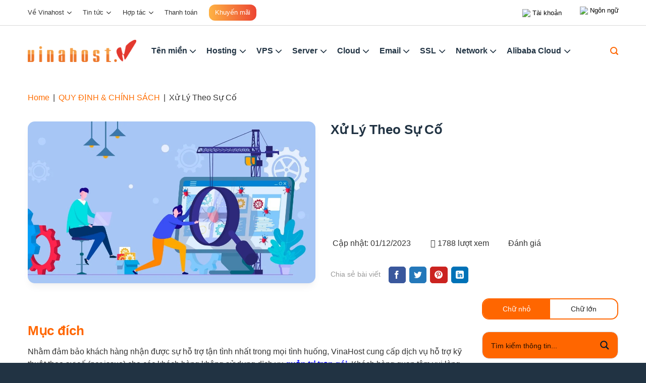

--- FILE ---
content_type: text/html; charset=UTF-8
request_url: https://vinahost.vn/xu-ly-theo-su-co/
body_size: 53775
content:
<!DOCTYPE html><html lang="vi-VN" prefix="og: https://ogp.me/ns#" class="loading-site no-js"><head><script data-no-optimize="1">var litespeed_docref=sessionStorage.getItem("litespeed_docref");litespeed_docref&&(Object.defineProperty(document,"referrer",{get:function(){return litespeed_docref}}),sessionStorage.removeItem("litespeed_docref"));</script> <link rel="dns-prefetch" href="https://static.vinahost.vn"><link rel="preload" fetchpriority="high" as="image" href="https://static.vinahost.vn/wp-content/uploads/2021/06/vinahost.png"><link rel="preload" fetchpriority="high" as="image" href="https://static.vinahost.vn/wp-content/uploads/2025/09/Bannerngang-Viet.jpg"><link rel="preload" href="https://static.vinahost.vn/wp-content/themes/flatsome/assets/css/icons/fl-icons.woff2" as="font" type="font/woff2" crossorigin><meta charset="UTF-8" /><link data-optimized="2" rel="stylesheet" href="https://static.vinahost.vn/wp-content/litespeed/css/45e2a682e3e3cd9d6151e0ad09a7906a.css?ver=81936" /><link rel="preload" as="image" href="https://static.vinahost.vn/wp-content/themes/flatsome-child/assets/images/header_account.png"><link rel="preload" as="image" href="https://static.vinahost.vn/wp-content/themes/flatsome-child/assets/images/header_language.png"><link rel="preload" as="image" href="https://static.vinahost.vn/wp-content/uploads/2021/06/vinahost.png"><link rel="preload" as="image" href="https://static.vinahost.vn/wp-content/uploads/2021/06/vinahost.png"><link rel="preload" as="image" href="https://static.vinahost.vn/wp-content/uploads/2025/04/email-marketing-vinahost.png"><link rel="preload" as="image" href="https://static.vinahost.vn/wp-content/uploads/2025/04/google-workspace-vinahost.png"><link rel="preload" as="image" href="https://static.vinahost.vn/wp-content/uploads/2025/04/microsoft-365-vinahost.png"><link rel="preload" as="image" href="https://static.vinahost.vn/wp-content/themes/flatsome-child/assets/images/header_account.png"><link rel="preload" as="image" href="https://static.vinahost.vn/wp-content/themes/flatsome-child/assets/images/header_language.png"><link rel="preload" as="image" href="https://static.vinahost.vn/wp-content/uploads/2023/11/zalo.png"><link rel="preload" as="image" href="https://static.vinahost.vn/wp-content/uploads/2025/04/google-workspace-vinahost.png"><link rel="preload" as="image" href="https://static.vinahost.vn/wp-content/uploads/2025/04/microsoft-365-vinahost.png"><link rel="preload" as="image" href="https://static.vinahost.vn/wp-content/themes/flatsome-child/assets/images/zalo.png"><link rel="preload" as="image" href="https://static.vinahost.vn/wp-content/themes/flatsome-child/assets/images/zalo.png"><link rel="preload" as="image" href="https://static.vinahost.vn/wp-content/themes/flatsome-child/assets/images/zalo.png"><link rel="preload" as="image" href="https://static.vinahost.vn/wp-content/themes/flatsome-child/assets/images/zalo.png"><link rel="preload" as="image" href="https://static.vinahost.vn/wp-content/uploads/2025/09/Bannerngang-Viet.jpg"><link rel="preload" as="image" href="https://static.vinahost.vn/wp-content/uploads/2025/04/email-marketing-vinahost.png"><link rel="preload" as="image" href="https://static.vinahost.vn/wp-content/uploads/2025/04/google-workspace-vinahost.png"><link rel="preload" as="image" href="https://static.vinahost.vn/wp-content/uploads/2025/04/microsoft-365-vinahost.png"><meta name="viewport" content="width=device-width, initial-scale=1.0, maximum-scale=1.0, user-scalable=no" /><link rel="profile" href="http://gmpg.org/xfn/11" /><link rel="pingback" href="https://vinahost.vn/xmlrpc.php" /><link rel="alternate" hreflang="vi" href="https://vinahost.vn/xu-ly-theo-su-co/" /><link rel="alternate" hreflang="en" href="https://vinahost.vn/en/xu-ly-theo-su-co/" /><link rel="alternate" hreflang="zh-hans" href="https://vinahost.vn/zh-hans/xu-ly-theo-su-co/" /><link rel="alternate" hreflang="x-default" href="https://vinahost.vn/xu-ly-theo-su-co/" /><meta name="viewport" content="width=device-width, initial-scale=1" /><title>Xử Lý Theo Sự Cố - #1 Hosting Giá Rẻ, VPS Giá Rẻ, Máy Chủ Vật Lý, Email, Cloud Server</title><meta name="description" content="Nhằm đảm bảo khách hàng nhận được sự hỗ trợ tận tình nhất trong mọi tình huống, VinaHost cung cấp dịch vụ hỗ trợ kỹ thuật theo sự cố (per issue) cho các khách"/><meta name="robots" content="follow, index, max-snippet:-1, max-video-preview:-1, max-image-preview:large"/><link rel="canonical" href="https://vinahost.vn/xu-ly-theo-su-co/" /><meta property="og:locale" content="vi_VN" /><meta property="og:type" content="article" /><meta property="og:title" content="Xử Lý Theo Sự Cố - #1 Hosting Giá Rẻ, VPS Giá Rẻ, Máy Chủ Vật Lý, Email, Cloud Server" /><meta property="og:description" content="Nhằm đảm bảo khách hàng nhận được sự hỗ trợ tận tình nhất trong mọi tình huống, VinaHost cung cấp dịch vụ hỗ trợ kỹ thuật theo sự cố (per issue) cho các khách" /><meta property="og:url" content="https://vinahost.vn/xu-ly-theo-su-co/" /><meta property="og:site_name" content="VinaHost - Nhà cung cấp Domain, Hosting, VPS, Server, Cloud" /><meta property="article:publisher" content="https://www.facebook.com/VinaHost" /><meta property="article:section" content="QUY ĐỊNH &amp; CHÍNH SÁCH" /><meta property="og:updated_time" content="2023-12-01T11:55:40+07:00" /><meta property="og:image" content="https://static.vinahost.vn/wp-content/uploads/2021/07/xu-ly-theo-su-co.jpg" /><meta property="og:image:secure_url" content="https://static.vinahost.vn/wp-content/uploads/2021/07/xu-ly-theo-su-co.jpg" /><meta property="og:image:width" content="1080" /><meta property="og:image:height" content="608" /><meta property="og:image:alt" content="Xử Lý Theo Sự Cố" /><meta property="og:image:type" content="image/jpeg" /><meta property="article:published_time" content="2021-07-31T09:10:12+07:00" /><meta property="article:modified_time" content="2023-12-01T11:55:40+07:00" /><meta name="twitter:card" content="summary_large_image" /><meta name="twitter:title" content="Xử Lý Theo Sự Cố - #1 Hosting Giá Rẻ, VPS Giá Rẻ, Máy Chủ Vật Lý, Email, Cloud Server" /><meta name="twitter:description" content="Nhằm đảm bảo khách hàng nhận được sự hỗ trợ tận tình nhất trong mọi tình huống, VinaHost cung cấp dịch vụ hỗ trợ kỹ thuật theo sự cố (per issue) cho các khách" /><meta name="twitter:site" content="@mkt_vinahost" /><meta name="twitter:creator" content="@mkt_vinahost" /><meta name="twitter:image" content="https://static.vinahost.vn/wp-content/uploads/2021/07/xu-ly-theo-su-co.jpg" /><meta name="twitter:label1" content="Written by" /><meta name="twitter:data1" content="Vinahost" /><meta name="twitter:label2" content="Time to read" /><meta name="twitter:data2" content="1 minute" /> <script type="application/ld+json" class="rank-math-schema-pro">{"@context":"https://schema.org","@graph":[{"@type":"Place","@id":"https://vinahost.vn/#place","geo":{"@type":"GeoCoordinates","latitude":"10.8221499","longitude":" 106.6983621"},"hasMap":"https://www.google.com/maps/search/?api=1&amp;query=10.8221499, 106.6983621","address":{"@type":"PostalAddress","streetAddress":"351/31 N\u01a1 Trang Long, Ph\u01b0\u1eddng B\u00ecnh L\u1ee3i Trung, TP. H\u1ed3 Ch\u00ed Minh","addressLocality":"Ph\u01b0\u1eddng B\u00ecnh L\u1ee3i Trung","addressRegion":"TP. H\u1ed3 Ch\u00ed Minh","postalCode":"700000","addressCountry":"VN"}},{"@type":"Organization","@id":"https://vinahost.vn/#organization","name":"C\u00f4ng ty TNHH VinaHost","url":"https://vinahost.vn","sameAs":["https://www.facebook.com/VinaHost","https://twitter.com/mkt_vinahost","https://vinawebsite.vn/","https://www.linkedin.com/in/vinahost-company-287769157/","https://www.instagram.com/vinahost_mkt/","https://www.youtube.com/channel/UCoTwN_mTB5ligj59hWdSIKQ","https://github.com/vinahostmkt/","https://twitter.com/mkt_vinahost"],"email":"support@vinahost.vn","address":{"@type":"PostalAddress","streetAddress":"351/31 N\u01a1 Trang Long, Ph\u01b0\u1eddng B\u00ecnh L\u1ee3i Trung, TP. H\u1ed3 Ch\u00ed Minh","addressLocality":"Ph\u01b0\u1eddng B\u00ecnh L\u1ee3i Trung","addressRegion":"TP. H\u1ed3 Ch\u00ed Minh","postalCode":"700000","addressCountry":"VN"},"logo":{"@type":"ImageObject","@id":"https://vinahost.vn/#logo","url":"https://vinahost.vn/wp-content/uploads/2023/06/logo_icon.png","contentUrl":"https://vinahost.vn/wp-content/uploads/2023/06/logo_icon.png","caption":"VinaHost - Nh\u00e0 cung c\u1ea5p Domain, Hosting, VPS, Server, Cloud","inLanguage":"vi-VN","width":"67","height":"71"},"contactPoint":[{"@type":"ContactPoint","telephone":"19006046","contactType":"customer support"}],"description":"VinaHost l\u00e0 \u0111\u01a1n v\u1ecb chuy\u00ean cung c\u1ea5p d\u1ecbch v\u1ee5 \u0111\u0103ng k\u00fd t\u00ean mi\u1ec1n, Hosting, VPS, Server, Cloud, Email. \u0110\u1ed9i ng\u0169 chuy\u00ean nghi\u1ec7p, An to\u00e0n, B\u1ea3o m\u1eadt. Li\u00ean h\u1ec7: 1900 6046.","legalName":"C\u00f4ng ty TNHH VinaHost","foundingDate":"2008-05-21","location":{"@id":"https://vinahost.vn/#place"}},{"@type":"WebSite","@id":"https://vinahost.vn/#website","url":"https://vinahost.vn","name":"VinaHost - Nh\u00e0 cung c\u1ea5p Domain, Hosting, VPS, Server, Cloud","alternateName":"VinaHost","publisher":{"@id":"https://vinahost.vn/#organization"},"inLanguage":"vi-VN"},{"@type":"ImageObject","@id":"https://static.vinahost.vn/wp-content/uploads/2021/07/xu-ly-theo-su-co.jpg","url":"https://static.vinahost.vn/wp-content/uploads/2021/07/xu-ly-theo-su-co.jpg","width":"1080","height":"608","inLanguage":"vi-VN"},{"@type":"BreadcrumbList","@id":"https://vinahost.vn/xu-ly-theo-su-co/#breadcrumb","itemListElement":[{"@type":"ListItem","position":"1","item":{"@id":"https://vinahost.vn","name":"Home"}},{"@type":"ListItem","position":"2","item":{"@id":"https://vinahost.vn/quy-dinh-chinh-sach/","name":"QUY \u0110\u1ecaNH &amp; CH\u00cdNH S\u00c1CH"}},{"@type":"ListItem","position":"3","item":{"@id":"https://vinahost.vn/xu-ly-theo-su-co/","name":"X\u1eed L\u00fd Theo S\u1ef1 C\u1ed1"}}]},{"@type":"WebPage","@id":"https://vinahost.vn/xu-ly-theo-su-co/#webpage","url":"https://vinahost.vn/xu-ly-theo-su-co/","name":"X\u1eed L\u00fd Theo S\u1ef1 C\u1ed1 - #1 Hosting Gi\u00e1 R\u1ebb, VPS Gi\u00e1 R\u1ebb, M\u00e1y Ch\u1ee7 V\u1eadt L\u00fd, Email, Cloud Server","datePublished":"2021-07-31T09:10:12+07:00","dateModified":"2023-12-01T11:55:40+07:00","isPartOf":{"@id":"https://vinahost.vn/#website"},"primaryImageOfPage":{"@id":"https://static.vinahost.vn/wp-content/uploads/2021/07/xu-ly-theo-su-co.jpg"},"inLanguage":"vi-VN","breadcrumb":{"@id":"https://vinahost.vn/xu-ly-theo-su-co/#breadcrumb"}},{"@type":"Person","@id":"https://vinahost.vn/author/admin/","name":"Vinahost","url":"https://vinahost.vn/author/admin/","image":{"@type":"ImageObject","@id":"https://secure.gravatar.com/avatar/e9b8e41d4014615db3462bf940a6e4dfc6c537a919650ce047ec9c366a551f10?s=96&amp;d=identicon&amp;r=g","url":"https://secure.gravatar.com/avatar/e9b8e41d4014615db3462bf940a6e4dfc6c537a919650ce047ec9c366a551f10?s=96&amp;d=identicon&amp;r=g","caption":"Vinahost","inLanguage":"vi-VN"},"worksFor":{"@id":"https://vinahost.vn/#organization"}},{"@type":"NewsArticle","headline":"X\u1eed L\u00fd Theo S\u1ef1 C\u1ed1 - #1 Hosting Gi\u00e1 R\u1ebb, VPS Gi\u00e1 R\u1ebb, M\u00e1y Ch\u1ee7 V\u1eadt L\u00fd, Email, Cloud Server","datePublished":"2021-07-31T09:10:12+07:00","dateModified":"2023-12-01T11:55:40+07:00","articleSection":"QUY \u0110\u1ecaNH &amp; CH\u00cdNH S\u00c1CH, M\u00c1Y CH\u1ee6, CLOUD, VPS","author":{"@id":"https://vinahost.vn/author/admin/","name":"Vinahost"},"publisher":{"@id":"https://vinahost.vn/#organization"},"description":"Nh\u1eb1m \u0111\u1ea3m b\u1ea3o kh\u00e1ch h\u00e0ng nh\u1eadn \u0111\u01b0\u1ee3c s\u1ef1 h\u1ed7 tr\u1ee3 t\u1eadn t\u00ecnh nh\u1ea5t trong m\u1ecdi t\u00ecnh hu\u1ed1ng, VinaHost cung c\u1ea5p d\u1ecbch v\u1ee5 h\u1ed7 tr\u1ee3 k\u1ef9 thu\u1eadt theo s\u1ef1 c\u1ed1 (per issue) cho c\u00e1c kh\u00e1ch","copyrightYear":"2023","copyrightHolder":{"@id":"https://vinahost.vn/#organization"},"name":"X\u1eed L\u00fd Theo S\u1ef1 C\u1ed1 - #1 Hosting Gi\u00e1 R\u1ebb, VPS Gi\u00e1 R\u1ebb, M\u00e1y Ch\u1ee7 V\u1eadt L\u00fd, Email, Cloud Server","@id":"https://vinahost.vn/xu-ly-theo-su-co/#richSnippet","isPartOf":{"@id":"https://vinahost.vn/xu-ly-theo-su-co/#webpage"},"image":{"@id":"https://static.vinahost.vn/wp-content/uploads/2021/07/xu-ly-theo-su-co.jpg"},"inLanguage":"vi-VN","mainEntityOfPage":{"@id":"https://vinahost.vn/xu-ly-theo-su-co/#webpage"}}]}</script> <link rel='dns-prefetch' href='//www.google.com' /><link rel='dns-prefetch' href='//fonts.googleapis.com' /><link href='https://fonts.gstatic.com' crossorigin rel='preconnect' /><link rel="alternate" type="application/rss+xml" title="#1 Hosting Giá Rẻ, VPS Giá Rẻ, Máy Chủ Vật Lý, Email, Cloud Server &raquo; Feed" href="https://vinahost.vn/feed/" /><link rel="alternate" type="application/rss+xml" title="#1 Hosting Giá Rẻ, VPS Giá Rẻ, Máy Chủ Vật Lý, Email, Cloud Server &raquo; Comments Feed" href="https://vinahost.vn/comments/feed/" /><link rel="alternate" type="application/rss+xml" title="#1 Hosting Giá Rẻ, VPS Giá Rẻ, Máy Chủ Vật Lý, Email, Cloud Server &raquo; Xử Lý Theo Sự Cố Comments Feed" href="https://vinahost.vn/xu-ly-theo-su-co/feed/" /><style id='flatsome-main-inline-css' type='text/css'>@font-face {
            font-family: "fl-icons";
            font-display: swap;
            src: url("https://static.vinahost.vn/wp-content/themes/flatsome/assets/css/icons/fl-icons.eot");
            src:
                url("https://static.vinahost.vn/wp-content/themes/flatsome/assets/css/icons/fl-icons.eot#iefix") format("embedded-opentype"),
                url("https://static.vinahost.vn/wp-content/themes/flatsome/assets/css/icons/fl-icons.woff2") format("woff2"),
                url("https://static.vinahost.vn/wp-content/themes/flatsome/assets/css/icons/fl-icons.ttf") format("truetype"),
                url("https://static.vinahost.vn/wp-content/themes/flatsome/assets/css/icons/fl-icons.woff") format("woff"),
                url("https://static.vinahost.vn/wp-content/themes/flatsome/assets/css/icons/fl-icons.svg#fl-icons") format("svg");
        }</style><link rel="https://api.w.org/" href="https://vinahost.vn/wp-json/" /><link rel="alternate" title="JSON" type="application/json" href="https://vinahost.vn/wp-json/wp/v2/posts/3578" /><link rel="EditURI" type="application/rsd+xml" title="RSD" href="https://vinahost.vn/xmlrpc.php?rsd" /><meta name="generator" content="WordPress 6.8.2" /><link rel='shortlink' href='https://vinahost.vn/?p=3578' /><link rel="alternate" title="oEmbed (JSON)" type="application/json+oembed" href="https://vinahost.vn/wp-json/oembed/1.0/embed?url=https%3A%2F%2Fvinahost.vn%2Fxu-ly-theo-su-co%2F" /><link rel="alternate" title="oEmbed (XML)" type="text/xml+oembed" href="https://vinahost.vn/wp-json/oembed/1.0/embed?url=https%3A%2F%2Fvinahost.vn%2Fxu-ly-theo-su-co%2F&#038;format=xml" /><meta name="generator" content="WPML ver:4.7.6 stt:59,1,57;" /><meta name="google-site-verification" content="tnrHMOQwYYNxIXKMzvvttHZs2RjsfhBrnDi5LDvemS0" /> <script type="litespeed/javascript">(function(w,d,s,l,i){w[l]=w[l]||[];w[l].push({'gtm.start':new Date().getTime(),event:'gtm.js'});var f=d.getElementsByTagName(s)[0],j=d.createElement(s),dl=l!='dataLayer'?'&l='+l:'';j.async=!0;j.src='https://www.googletagmanager.com/gtm.js?id='+i+dl;f.parentNode.insertBefore(j,f)})(window,document,'script','dataLayer','GTM-N2CFC9Z')</script> <noscript><img height="1" width="1" style="display:none"
src="https://www.facebook.com/tr?id=274735029606302&ev=PageView&noscript=1"
/></noscript><meta name="google-site-verification" content="dgcdC7M4vEHvLb2uowbOQfoUk0LIPtaSEzALLraH4Lc" /> <script type="litespeed/javascript" data-src="https://www.googletagmanager.com/gtag/js?id=AW-1018203666"></script> <script type="litespeed/javascript">window.dataLayer=window.dataLayer||[];function gtag(){dataLayer.push(arguments)}
gtag('js',new Date());gtag('config','AW-1018203666')</script><link rel="icon" href="https://static.vinahost.vn/wp-content/uploads/2021/06/favicon.png" sizes="32x32" /><link rel="icon" href="https://static.vinahost.vn/wp-content/uploads/2021/06/favicon.png" sizes="192x192" /><link rel="apple-touch-icon" href="https://static.vinahost.vn/wp-content/uploads/2021/06/favicon.png" /><meta name="msapplication-TileImage" content="https://static.vinahost.vn/wp-content/uploads/2021/06/favicon.png" /><link rel="preconnect" href="https://fonts.gstatic.com" crossorigin /></head><body class="wp-singular post-template-default single single-post postid-3578 single-format-standard wp-theme-flatsome wp-child-theme-flatsome-child body-has-banner-promotion lightbox nav-dropdown-has-arrow nav-dropdown-has-shadow mobile-submenu-slide mobile-submenu-slide-levels-2 mobile-submenu-toggle has-ftoc" ng-app=""><a class="skip-link screen-reader-text" href="#main">Skip to content</a><div id="wrapper"><header id="header" class="header has-sticky sticky-jump"><div class="header-wrapper"><div id="top-bar" class="header-top hide-for-sticky nav-dark hide-for-medium"><div class="flex-row container"><div class="flex-col hide-for-medium flex-left"><ul class="nav nav-left medium-nav-center nav-small  nav-divided"><li id="menu-item-152321" class="menu-item menu-item-type-custom menu-item-object-custom menu-item-has-children menu-item-152321 menu-item-design-default has-dropdown"><a href="#" class="nav-top-link" aria-expanded="false" aria-haspopup="menu">Về Vinahost<i class="icon-angle-down" ></i></a><ul class="sub-menu nav-dropdown nav-dropdown-default"><li id="menu-item-152327" class="menu-item menu-item-type-post_type menu-item-object-page menu-item-152327"><a href="https://vinahost.vn/gioi-thieu/">Giới thiệu</a></li><li id="menu-item-152328" class="menu-item menu-item-type-post_type menu-item-object-page menu-item-152328"><a href="https://vinahost.vn/lien-he/">Liên hệ</a></li></ul></li><li id="menu-item-152322" class="menu-item menu-item-type-custom menu-item-object-custom menu-item-has-children menu-item-152322 menu-item-design-default has-dropdown"><a href="#" class="nav-top-link" aria-expanded="false" aria-haspopup="menu">Tin tức<i class="icon-angle-down" ></i></a><ul class="sub-menu nav-dropdown nav-dropdown-default"><li id="menu-item-152330" class="menu-item menu-item-type-taxonomy menu-item-object-category menu-item-152330"><a href="https://vinahost.vn/blog/">Blog</a></li><li id="menu-item-152331" class="menu-item menu-item-type-taxonomy menu-item-object-category menu-item-152331"><a href="https://vinahost.vn/tuyen-dung/">Tuyển dụng</a></li></ul></li><li id="menu-item-152323" class="menu-item menu-item-type-custom menu-item-object-custom menu-item-has-children menu-item-152323 menu-item-design-default has-dropdown"><a href="#" class="nav-top-link" aria-expanded="false" aria-haspopup="menu">Hợp tác<i class="icon-angle-down" ></i></a><ul class="sub-menu nav-dropdown nav-dropdown-default"><li id="menu-item-152332" class="menu-item menu-item-type-post_type menu-item-object-page menu-item-152332"><a href="https://vinahost.vn/dich-vu-dai-ly/">Dịch vụ đại lý</a></li><li id="menu-item-152333" class="menu-item menu-item-type-post_type menu-item-object-post menu-item-152333"><a href="https://vinahost.vn/cong-tac-vien/">Cộng tác viên</a></li></ul></li><li id="menu-item-152329" class="menu-item menu-item-type-post_type menu-item-object-page menu-item-152329 menu-item-design-default"><a href="https://vinahost.vn/thanh-toan/" class="nav-top-link">Thanh toán</a></li><li id="menu-item-152325" class="menu-item menu-item-type-taxonomy menu-item-object-category menu-item-152325 menu-item-design-default"><a href="https://vinahost.vn/khuyen-mai/" class="nav-top-link">Khuyến mãi</a></li></ul></div><div class="flex-col hide-for-medium flex-center"><ul class="nav nav-center nav-small  nav-divided"></ul></div><div class="flex-col hide-for-medium flex-right"><ul class="nav top-bar-nav nav-right nav-small  nav-divided"><li class="html custom html_topbar_left"><li class="header_account">
<a href="javascript:;" title="Tài khoản"><img   src="https://static.vinahost.vn/wp-content/themes/flatsome-child/assets/images/header_account.png" > <span>Tài khoản</span></a><ul><li>
<a href="https://secure.vinahost.vn/ac/clientarea.php?language=vietnamese" title="Đăng nhập" target="_blank">Đăng nhập</a></li><li>
<a href="https://secure.vinahost.vn/ac/register.php?language=vietnamese" title="Đăng ký" target="_blank">Đăng ký</a></li></ul></li></li><li class="html custom html_topbar_right"><li class="languages">
<a href="javascript:;" title="Ngôn ngữ">
<span class="icon"><img   src="https://static.vinahost.vn/wp-content/themes/flatsome-child/assets/images/header_language.png" ></span>
<span class="text">Ngôn ngữ</span>
</a><ul><li>
<a href="https://vinahost.vn/xu-ly-theo-su-co/"><img data-lazyloaded="1" src="[data-uri]" data-src="https://static.vinahost.vn/wp-content/plugins/sitepress-multilingual-cms/res/flags/vi.svg" alt="vi" /> Tiếng Việt</a></li><li>
<a href="https://vinahost.vn/en/xu-ly-theo-su-co/"><img data-lazyloaded="1" src="[data-uri]" data-src="https://static.vinahost.vn/wp-content/plugins/sitepress-multilingual-cms/res/flags/en.svg" alt="en" /> English</a></li><li>
<a href="https://vinahost.vn/zh-hans/xu-ly-theo-su-co/"><img data-lazyloaded="1" src="[data-uri]" data-src="https://static.vinahost.vn/wp-content/plugins/sitepress-multilingual-cms/res/flags/zh-hans.svg" alt="zh-hans" /> 简体中文</a></li></ul></li></li></ul></div></div></div><div id="masthead" class="header-main "><div class="header-inner flex-row container logo-left medium-logo-left" role="navigation"><div id="logo" class="flex-col logo"><a href="https://vinahost.vn/" title="#1 Hosting Giá Rẻ, VPS Giá Rẻ, Máy Chủ Vật Lý, Email, Cloud Server - Cho thuê máy chủ, Hosting Full SSD Giá Rẻ, VPS SSD tốc độ cao, Email Hosting ổn định, Cloud Server Full Backup miễn phí IPv6, tên miền Việt Nam &#8211; Quốc Tế giá rẻ." rel="home">
<img width="249" height="51" src="https://static.vinahost.vn/wp-content/uploads/2021/06/vinahost.png" class="header_logo header-logo" alt="#1 Hosting Giá Rẻ, VPS Giá Rẻ, Máy Chủ Vật Lý, Email, Cloud Server"/><img  width="249" height="51" src="https://static.vinahost.vn/wp-content/uploads/2021/06/vinahost.png" class="header-logo-dark" alt="#1 Hosting Giá Rẻ, VPS Giá Rẻ, Máy Chủ Vật Lý, Email, Cloud Server"/></a></div><div class="flex-col show-for-medium flex-left"><ul class="mobile-nav nav nav-left "></ul></div><div class="flex-col hide-for-medium flex-left
flex-grow"><ul class="header-nav header-nav-main nav nav-left " ><li id="menu-item-152305" class="menu-item menu-item-type-custom menu-item-object-custom menu-item-152305 menu-item-design-container-width menu-item-has-block has-dropdown nav-dropdown-toggle"><a href="#" class="nav-top-link" aria-expanded="false" aria-haspopup="menu">Tên miền<i class="icon-angle-down" ></i></a><div class="sub-menu nav-dropdown"><div class="row align-equal mega-menu mega-menu-type-1"  id="row-1477013140"><div id="col-1521555310" class="col pb-0 medium-3 small-12 large-3"  ><div class="col-inner"  ><div class="img has-hover x md-x lg-x y md-y lg-y" id="image_1792723685"><div class="img-inner dark" style="margin:0px 0px 0px 0px;">
<img data-lazyloaded="1" src="[data-uri]" width="442" height="800" data-src="https://static.vinahost.vn/wp-content/uploads/2025/09/banner-dang-ky-ten-mien-2-1.jpg" class="attachment-original size-original" alt="" decoding="async" fetchpriority="high" data-srcset="https://static.vinahost.vn/wp-content/uploads/2025/09/banner-dang-ky-ten-mien-2-1.jpg 442w, https://static.vinahost.vn/wp-content/uploads/2025/09/banner-dang-ky-ten-mien-2-1-221x400.jpg 221w" data-sizes="(max-width: 442px) 100vw, 442px" /></div><style>#image_1792723685 {
  width: 100%;
}</style></div></div></div><div id="col-1128210327" class="col pb-0 medium-9 small-12 large-9"  ><div class="col-inner"  ><div class="tabbed-content"><ul class="nav nav-simple nav-vertical nav-normal nav-size-normal nav-left" role="tablist"><li id="tab-tra-cứu-&amp;-Đăng-ký-tên-miền" class="tab active has-icon" role="presentation">
<a href="#tab_tra-cứu-&amp;-Đăng-ký-tên-miền" role="tab" aria-selected="true" aria-controls="tab_tra-cứu-&amp;-Đăng-ký-tên-miền">
<img data-lazyloaded="1" src="[data-uri]" width="100" height="100" data-src="https://static.vinahost.vn/wp-content/uploads/2025/09/tra-cuu-dang-ky-ten-mien-2.png" class="tab-icon-img" alt="Tra cứu &amp; Đăng ký tên miền" decoding="async" /><span>Tra cứu &amp; Đăng ký tên miền</span>
</a></li><li id="tab-dịch-vụ-hỗ-trợ" class="tab has-icon" role="presentation">
<a href="#tab_dịch-vụ-hỗ-trợ" tabindex="-1" role="tab" aria-selected="false" aria-controls="tab_dịch-vụ-hỗ-trợ">
<img data-lazyloaded="1" src="[data-uri]" width="100" height="100" data-src="https://static.vinahost.vn/wp-content/uploads/2025/09/dich-vu-bo-tro-ten-mien-1-1.png" class="tab-icon-img" alt="Dịch vụ hỗ trợ" decoding="async" /><span>Dịch vụ hỗ trợ</span>
</a></li><li id="tab-quy-định,-chính-sách" class="tab has-icon" role="presentation">
<a href="#tab_quy-định,-chính-sách" tabindex="-1" role="tab" aria-selected="false" aria-controls="tab_quy-định,-chính-sách">
<img data-lazyloaded="1" src="[data-uri]" width="100" height="100" data-src="https://static.vinahost.vn/wp-content/uploads/2025/09/quy-dinh-chinh-sach-2.png" class="tab-icon-img" alt="Quy định, chính sách" decoding="async" /><span>Quy định, chính sách</span>
</a></li></ul><div class="tab-panels"><div id="tab_tra-cứu-&amp;-Đăng-ký-tên-miền" class="panel active entry-content" role="tabpanel" aria-labelledby="tab-tra-cứu-&amp;-Đăng-ký-tên-miền"><div class="icon-box featured-box icon-box-left text-left"  ><div class="icon-box-img" style="width: 48px"><div class="icon"><div class="icon-inner" >
<img data-lazyloaded="1" src="[data-uri]" width="100" height="100" data-src="https://static.vinahost.vn/wp-content/uploads/2025/09/dang-ky-ten-mien-2.png" class="attachment-medium size-medium" alt="" decoding="async" /></div></div></div><div class="icon-box-text last-reset"><p><a href="https://vinahost.vn/dang-ky-ten-mien/">Đăng ký tên miền</a></p></div></div><div class="icon-box featured-box icon-box-left text-left"  ><div class="icon-box-img" style="width: 48px"><div class="icon"><div class="icon-inner" >
<img data-lazyloaded="1" src="[data-uri]" width="100" height="100" data-src="https://static.vinahost.vn/wp-content/uploads/2025/09/bang-gia-ten-mien-2.png" class="attachment-medium size-medium" alt="" decoding="async" /></div></div></div><div class="icon-box-text last-reset"><p><a href="https://vinahost.vn/bang-gia-ten-mien/">Bảng giá tên miền</a></p></div></div><div class="icon-box featured-box icon-box-left text-left"  ><div class="icon-box-img" style="width: 48px"><div class="icon"><div class="icon-inner" >
<img data-lazyloaded="1" src="[data-uri]" width="100" height="100" data-src="https://static.vinahost.vn/wp-content/uploads/2025/09/chuyen-ten-mien-1-1.png" class="attachment-medium size-medium" alt="" decoding="async" /></div></div></div><div class="icon-box-text last-reset"><p><a href="https://vinahost.vn/chuyen-ten-mien/">Chuyển tên miền</a></p></div></div><div class="icon-box featured-box icon-box-left text-left"  ><div class="icon-box-img" style="width: 48px"><div class="icon"><div class="icon-inner" >
<img data-lazyloaded="1" src="[data-uri]" width="100" height="100" data-src="https://static.vinahost.vn/wp-content/uploads/2025/09/tim-kiem-nhieu-ten-mien-1-1.png" class="attachment-medium size-medium" alt="" decoding="async" /></div></div></div><div class="icon-box-text last-reset"><p><a href="https://secure.vinahost.vn/ac/cart.php?a=add&amp;domain=register&amp;language=vietnamese">Tìm kiếm nhiều tên miền</a></p></div></div><div class="icon-box featured-box icon-box-left text-left"  ><div class="icon-box-img" style="width: 48px"><div class="icon"><div class="icon-inner" >
<img data-lazyloaded="1" src="[data-uri]" width="400" height="400" data-src="https://static.vinahost.vn/wp-content/uploads/2025/09/chuyen-nhuong-ten-mien-3-400x400.png" class="attachment-medium size-medium" alt="" decoding="async" data-srcset="https://static.vinahost.vn/wp-content/uploads/2025/09/chuyen-nhuong-ten-mien-3-400x400.png 400w, https://static.vinahost.vn/wp-content/uploads/2025/09/chuyen-nhuong-ten-mien-3-800x800.png 800w, https://static.vinahost.vn/wp-content/uploads/2025/09/chuyen-nhuong-ten-mien-3-280x280.png 280w, https://static.vinahost.vn/wp-content/uploads/2025/09/chuyen-nhuong-ten-mien-3-768x768.png 768w, https://static.vinahost.vn/wp-content/uploads/2025/09/chuyen-nhuong-ten-mien-3.png 1024w" data-sizes="(max-width: 400px) 100vw, 400px" /></div></div></div><div class="icon-box-text last-reset"><p><a href="https://vinahost.vn/chuyen-nhuong-ten-mien-vn/">Chuyển nhượng tên miền</a></p></div></div><div class="icon-box featured-box icon-box-left text-left"  ><div class="icon-box-img" style="width: 48px"><div class="icon"><div class="icon-inner" >
<img data-lazyloaded="1" src="[data-uri]" width="100" height="100" data-src="https://static.vinahost.vn/wp-content/uploads/2025/09/tim-kiem-nhieu-ten-mien-1-1.png" class="attachment-medium size-medium" alt="" decoding="async" /></div></div></div><div class="icon-box-text last-reset"><p><a href="https://ekyc.vinahost.vn/">Tên miền miễn phí</a></p></div></div></div><div id="tab_dịch-vụ-hỗ-trợ" class="panel entry-content" role="tabpanel" aria-labelledby="tab-dịch-vụ-hỗ-trợ"><div class="icon-box featured-box icon-box-left text-left"  ><div class="icon-box-img" style="width: 48px"><div class="icon"><div class="icon-inner" >
<img data-lazyloaded="1" src="[data-uri]" width="100" height="100" data-src="https://static.vinahost.vn/wp-content/uploads/2025/09/dnssec-1-1.png" class="attachment-medium size-medium" alt="" decoding="async" /></div></div></div><div class="icon-box-text last-reset"><p><a href="https://vinahost.vn/dnssec/">DNSSEC</a></p><p><span style="color: #979797;">Đảm bảo độ tin cậy cho tên miền</span></p></div></div><div class="icon-box featured-box icon-box-left text-left"  ><div class="icon-box-img" style="width: 48px"><div class="icon"><div class="icon-inner" >
<img data-lazyloaded="1" src="[data-uri]" width="100" height="100" data-src="https://static.vinahost.vn/wp-content/uploads/2025/09/registry-lock-1-1.png" class="attachment-medium size-medium" alt="" decoding="async" /></div></div></div><div class="icon-box-text last-reset"><p><a href="https://vinahost.vn/dich-vu-registry-lock/">Registry Lock</a></p><p><span style="color: #979797;">Chống chiếm quyền sử dụng trái phép</span></p></div></div><div class="icon-box featured-box icon-box-left text-left"  ><div class="icon-box-img" style="width: 48px"><div class="icon"><div class="icon-inner" >
<img data-lazyloaded="1" src="[data-uri]" width="100" height="100" data-src="https://static.vinahost.vn/wp-content/uploads/2025/09/whois-protection-1-1.png" class="attachment-medium size-medium" alt="" decoding="async" /></div></div></div><div class="icon-box-text last-reset"><p><a href="https://vinahost.vn/dich-vu-whois-protection/">WhoIs Protection</a></p><p><span style="color: #979797;">Bảo mật thông tin riêng tư, danh tính tên miền</span></p></div></div><div class="icon-box featured-box icon-box-left text-left"  ><div class="icon-box-img" style="width: 48px"><div class="icon"><div class="icon-inner" >
<img data-lazyloaded="1" src="[data-uri]" width="100" height="100" data-src="https://static.vinahost.vn/wp-content/uploads/2025/09/pro-dns-1-1.png" class="attachment-medium size-medium" alt="" decoding="async" /></div></div></div><div class="icon-box-text last-reset"><p><a href="https://vinahost.vn/dich-vu-prodns/">Pro DNS</a></p><p><span style="color: #979797;">DNS theo GeoIP, cân bằng tải cho ứng dụng</span></p></div></div><div class="icon-box featured-box icon-box-left text-left"  ><div class="icon-box-img" style="width: 48px"><div class="icon"><div class="icon-inner" >
<img data-lazyloaded="1" src="[data-uri]" width="100" height="100" data-src="https://static.vinahost.vn/wp-content/uploads/2025/09/dynamic-dns-1-1.png" class="attachment-medium size-medium" alt="" decoding="async" /></div></div></div><div class="icon-box-text last-reset"><p><a href="https://vinahost.vn/dich-vu-dynamic-dns/">Dynamic DNS</a></p><p><span style="color: #979797;">Tự cập nhật địa chỉ IP động</span></p></div></div></div><div id="tab_quy-định,-chính-sách" class="panel entry-content" role="tabpanel" aria-labelledby="tab-quy-định,-chính-sách"><div class="icon-box featured-box icon-box-top text-left"  ><div class="icon-box-img" style="width: 60px"><div class="icon"><div class="icon-inner" >
<img data-lazyloaded="1" src="[data-uri]" width="100" height="100" data-src="https://static.vinahost.vn/wp-content/uploads/2025/09/chuyen-nhuong-ten-mien-1-1.png" class="attachment-medium size-medium" alt="" decoding="async" /></div></div></div><div class="icon-box-text last-reset"><p><a href="https://vinahost.vn/chuyen-nhuong-ten-mien/">Chuyển Nhượng Tên Miền</a></p></div></div><div class="icon-box featured-box icon-box-top text-left"  ><div class="icon-box-img" style="width: 60px"><div class="icon"><div class="icon-inner" >
<img data-lazyloaded="1" src="[data-uri]" width="100" height="100" data-src="https://static.vinahost.vn/wp-content/uploads/2025/09/quy-dinh-ten-mien-viet-nam-1-1.png" class="attachment-medium size-medium" alt="" decoding="async" /></div></div></div><div class="icon-box-text last-reset"><p><a href="https://vinahost.vn/quy-dinh-su-dung-ten-mien-viet-nam/">Quy Định Tên Miền Việt Nam</a></p></div></div><div class="icon-box featured-box icon-box-top text-left"  ><div class="icon-box-img" style="width: 60px"><div class="icon"><div class="icon-inner" >
<img data-lazyloaded="1" src="[data-uri]" width="100" height="100" data-src="https://static.vinahost.vn/wp-content/uploads/2025/09/quy-dinh-ten-mien-quoc-te-1-1.png" class="attachment-medium size-medium" alt="" decoding="async" /></div></div></div><div class="icon-box-text last-reset"><p><a href="https://vinahost.vn/thoa-thuan-su-dung-ten-mien-quoc-te/">Quy Định Tên Miền Quốc Tế</a></p></div></div><div class="icon-box featured-box icon-box-top text-left"  ><div class="icon-box-img" style="width: 60px"><div class="icon"><div class="icon-inner" >
<img data-lazyloaded="1" src="[data-uri]" width="100" height="100" data-src="https://static.vinahost.vn/wp-content/uploads/2025/09/trach-nhiem-quan-ly-ten-mien-1.png" class="attachment-medium size-medium" alt="" decoding="async" /></div></div></div><div class="icon-box-text last-reset"><p><a href="https://vinahost.vn/trach-nhiem-quan-ly-ten-mien/">Trách Nhiệm Quản Lý Tên Miền</a></p></div></div><div class="icon-box featured-box icon-box-top text-left"  ><div class="icon-box-img" style="width: 60px"><div class="icon"><div class="icon-inner" >
<img data-lazyloaded="1" src="[data-uri]" width="100" height="100" data-src="https://static.vinahost.vn/wp-content/uploads/2025/09/bieu-mau-ho-so-1-1.png" class="attachment-medium size-medium" alt="" decoding="async" /></div></div></div><div class="icon-box-text last-reset"><p><a href="https://vinahost.vn/bieu-mau-ho-so-dang-ky/">Biểu Mẫu, Hồ Sơ</a></p></div></div><div class="icon-box featured-box icon-box-top text-left"  ><div class="icon-box-img" style="width: 60px"><div class="icon"><div class="icon-inner" >
<img data-lazyloaded="1" src="[data-uri]" width="100" height="100" data-src="https://static.vinahost.vn/wp-content/uploads/2025/09/huong-dan-dang-ky-1-1.png" class="attachment-medium size-medium" alt="" decoding="async" /></div></div></div><div class="icon-box-text last-reset"><p><a href="https://vinahost.vn/ten-mien-vn/">Hướng Dẫn Đăng Ký</a></p></div></div></div></div></div></div></div></div></div></li><li id="menu-item-152306" class="menu-item menu-item-type-custom menu-item-object-custom menu-item-152306 menu-item-design-container-width menu-item-has-block has-dropdown nav-dropdown-toggle"><a href="#" class="nav-top-link" aria-expanded="false" aria-haspopup="menu">Hosting<i class="icon-angle-down" ></i></a><div class="sub-menu nav-dropdown"><div class="row row-collapse align-equal mega-menu mega-menu-type-3"  id="row-302381567"><div id="col-226283252" class="col pb-0 medium-6 small-12 large-6"  ><div class="col-inner"  ><div class="icon-box featured-box first-item icon-box-top text-left"  ><div class="icon-box-text last-reset"><p>HOSTING VIỆT NAM</p></div></div><div class="row row-small"  id="row-511600570"><div id="col-1417070580" class="col pb-0 medium-6 small-12 large-6"  ><div class="col-inner"  ><div class="icon-box featured-box icon-box-left text-left"  ><div class="icon-box-img" style="width: 48px"><div class="icon"><div class="icon-inner" >
<img data-lazyloaded="1" src="[data-uri]" width="100" height="100" data-src="https://static.vinahost.vn/wp-content/uploads/2025/09/hosting-gia-re-1.png" class="attachment-medium size-medium" alt="" decoding="async" /></div></div></div><div class="icon-box-text last-reset"><p><a href="https://vinahost.vn/hosting-gia-re/">Hosting Giá Rẻ</a></p><p><span style="color: #979797;">Tiết Kiệm Chi Phí</span></p></div></div><div class="icon-box featured-box icon-box-left text-left"  ><div class="icon-box-img" style="width: 48px"><div class="icon"><div class="icon-inner" >
<img data-lazyloaded="1" src="[data-uri]" width="100" height="100" data-src="https://static.vinahost.vn/wp-content/uploads/2025/09/nvme-hosting-1.png" class="attachment-medium size-medium" alt="" decoding="async" /></div></div></div><div class="icon-box-text last-reset"><div id="text-2118224429" class="text hot"><p><a href="https://vinahost.vn/hosting-cao-cap/">NVMe Hosting</a></p><p><span style="color: #979797;">Siêu Tốc Độ, Load Vèo Vèo</span></p></div></div></div><div class="icon-box featured-box icon-box-left text-left"  ><div class="icon-box-img" style="width: 48px"><div class="icon"><div class="icon-inner" >
<img data-lazyloaded="1" src="[data-uri]" width="100" height="100" data-src="https://static.vinahost.vn/wp-content/uploads/2025/09/wordpress-hosting-1.png" class="attachment-medium size-medium" alt="" decoding="async" /></div></div></div><div class="icon-box-text last-reset"><p><a href="https://vinahost.vn/wordpress-hosting/">WordPress Hosting</a></p><p><span style="color: #979797;">Tối Ưu WordPress #1</span></p></div></div><div class="icon-box featured-box icon-box-left text-left"  ><div class="icon-box-img" style="width: 48px"><div class="icon"><div class="icon-inner" >
<img data-lazyloaded="1" src="[data-uri]" width="100" height="100" data-src="https://static.vinahost.vn/wp-content/uploads/2025/09/seo-hosting.png" class="attachment-medium size-medium" alt="" decoding="async" /></div></div></div><div class="icon-box-text last-reset"><p><a href="https://vinahost.vn/seo-hosting/">SEO Hosting</a></p><p><span style="color: #979797;">Đa Dạng IP, Tối Ưu SEO</span></p></div></div></div></div><div id="col-2101535892" class="col pb-0 medium-6 small-12 large-6"  ><div class="col-inner"  ><div class="icon-box featured-box icon-box-left text-left"  ><div class="icon-box-img" style="width: 48px"><div class="icon"><div class="icon-inner" >
<img data-lazyloaded="1" src="[data-uri]" width="100" height="100" data-src="https://static.vinahost.vn/wp-content/uploads/2025/09/business-hosting-1.png" class="attachment-medium size-medium" alt="" decoding="async" /></div></div></div><div class="icon-box-text last-reset"><p><a href="https://vinahost.vn/hosting-doanh-nghiep/">Business Hosting</a></p><p><span style="color: #979797;">Giải Pháp Toàn Diện</span></p></div></div><div class="icon-box featured-box icon-box-left text-left"  ><div class="icon-box-img" style="width: 48px"><div class="icon"><div class="icon-inner" >
<img data-lazyloaded="1" src="[data-uri]" width="100" height="100" data-src="https://static.vinahost.vn/wp-content/uploads/2025/09/hosting-n8n-1.png" class="attachment-medium size-medium" alt="" decoding="async" /></div></div></div><div class="icon-box-text last-reset"><p><a href="https://vinahost.vn/hosting-n8n/">Hosting N8N</a></p><p><span style="color: #979797;">Cài Đặt N8N Chỉ 1 Click</span></p></div></div><div class="icon-box featured-box icon-box-left text-left"  ><div class="icon-box-img" style="width: 48px"><div class="icon"><div class="icon-inner" >
<img data-lazyloaded="1" src="[data-uri]" width="100" height="100" data-src="https://static.vinahost.vn/wp-content/uploads/2025/09/hosting-windows-1.png" class="attachment-medium size-medium" alt="" decoding="async" /></div></div></div><div class="icon-box-text last-reset"><p><a href="https://vinahost.vn/windows-hosting/">Windows Hosting</a></p><p><span style="color: #979797;">Tối Ưu Cho ASP.NET</span></p></div></div><div class="icon-box featured-box icon-box-left text-left"  ><div class="icon-box-img" style="width: 48px"><div class="icon"><div class="icon-inner" >
<img data-lazyloaded="1" src="[data-uri]" width="100" height="100" data-src="https://static.vinahost.vn/wp-content/uploads/2025/09/database-hosting-1.png" class="attachment-medium size-medium" alt="" decoding="async" /></div></div></div><div class="icon-box-text last-reset"><p><a href="https://vinahost.vn/database-hosting/">Database Hosting</a></p><p><span style="color: #979797;">Quản lý tài nguyên Data</span></p></div></div></div></div></div></div></div><div id="col-1793433979" class="col pb-0 col-right medium-3 small-12 large-3"  ><div class="col-inner"  ><div class="icon-box featured-box first-item icon-box-top text-left"  ><div class="icon-box-text last-reset"><p><strong><span style="color: #ff6600;">DỊCH VỤ BỔ SUNG</span></strong></p></div></div><div class="icon-box featured-box icon-box-left text-left"  ><div class="icon-box-img" style="width: 48px"><div class="icon"><div class="icon-inner" >
<img data-lazyloaded="1" src="[data-uri]" width="100" height="100" data-src="https://static.vinahost.vn/wp-content/uploads/2025/09/reseller-hosting-2.png" class="attachment-medium size-medium" alt="" decoding="async" /></div></div></div><div class="icon-box-text last-reset"><p><a href="https://vinahost.vn/hosting-dai-ly/">Hosting Đại Lý</a></p></div></div><div class="icon-box featured-box icon-box-left text-left"  ><div class="icon-box-img" style="width: 48px"><div class="icon"><div class="icon-inner" >
<img data-lazyloaded="1" src="[data-uri]" width="100" height="100" data-src="https://static.vinahost.vn/wp-content/uploads/2025/09/hosting-mien-phi-1.png" class="attachment-medium size-medium" alt="" decoding="async" /></div></div></div><div class="icon-box-text last-reset"><p><a href="https://vinahost.vn/hosting-mien-phi/">Hosting Miễn Phí</a></p></div></div></div></div><div id="col-155235574" class="col pb-0 col-right medium-3 small-12 large-3"  ><div class="col-inner"  ><div class="icon-box featured-box first-item icon-box-top text-left"  ><div class="icon-box-text last-reset"><p>HOSTING NƯỚC NGOÀI</p></div></div><div class="icon-box featured-box icon-box-left text-left"  ><div class="icon-box-img" style="width: 48px"><div class="icon"><div class="icon-inner" >
<img data-lazyloaded="1" src="[data-uri]" width="100" height="67" data-src="https://static.vinahost.vn/wp-content/uploads/2025/09/singapore-1.png" class="attachment-medium size-medium" alt="" decoding="async" /></div></div></div><div class="icon-box-text last-reset"><p><a href="https://vinahost.vn/Hosting-Singapore/">Hosting Singapore</a></p></div></div></div></div></div></div></li><li id="menu-item-152307" class="menu-item menu-item-type-custom menu-item-object-custom menu-item-152307 menu-item-design-container-width menu-item-has-block has-dropdown nav-dropdown-toggle"><a href="#" class="nav-top-link" aria-expanded="false" aria-haspopup="menu">VPS<i class="icon-angle-down" ></i></a><div class="sub-menu nav-dropdown"><div class="row row-collapse align-equal mega-menu mega-menu-type-3"  id="row-834788424"><div id="col-851648178" class="col pb-0 medium-6 small-12 large-6"  ><div class="col-inner"  ><div class="icon-box featured-box first-item icon-box-top text-left"  ><div class="icon-box-text last-reset"><p>VPS Việt Nam</p></div></div><div class="row row-small"  id="row-222234844"><div id="col-1572899302" class="col pb-0 medium-6 small-12 large-6"  ><div class="col-inner"  ><div class="icon-box featured-box icon-box-left text-left"  ><div class="icon-box-img" style="width: 48px"><div class="icon"><div class="icon-inner" >
<img data-lazyloaded="1" src="[data-uri]" width="425" height="400" data-src="https://static.vinahost.vn/wp-content/uploads/2025/09/vps-gia-re-2-425x400.png" class="attachment-medium size-medium" alt="" decoding="async" data-srcset="https://static.vinahost.vn/wp-content/uploads/2025/09/vps-gia-re-2-425x400.png 425w, https://static.vinahost.vn/wp-content/uploads/2025/09/vps-gia-re-2.png 459w" data-sizes="(max-width: 425px) 100vw, 425px" /></div></div></div><div class="icon-box-text last-reset"><p><a href="https://vinahost.vn/thue-vps-gia-re/">VPS Giá Rẻ</a></p><p><span style="color: #979797; font-size: 11px;">Ổ Cứng SSD, CPU E5v3<br />
IOPS 21k / 7k<br />
Hỗ Trợ Linux</span></p></div></div><div class="icon-box featured-box icon-box-left text-left"  ><div class="icon-box-img" style="width: 48px"><div class="icon"><div class="icon-inner" >
<img data-lazyloaded="1" src="[data-uri]" width="100" height="100" data-src="https://static.vinahost.vn/wp-content/uploads/2025/09/vps-cao-cap-1.png" class="attachment-medium size-medium" alt="" decoding="async" /></div></div></div><div class="icon-box-text last-reset"><p><a href="https://vinahost.vn/vps-cao-cap/">VPS Cao Cấp</a></p><p><span style="color: #979797; font-size: 11px;">Ổ Cứng SSD, CPU E5v4<br />
IOPS 42k / 14k<br />
Hỗ Trợ Linux / Windows</span></p></div></div><div class="icon-box featured-box icon-box-left text-left"  ><div class="icon-box-img" style="width: 48px"><div class="icon"><div class="icon-inner" >
<img data-lazyloaded="1" src="[data-uri]" width="415" height="400" data-src="https://static.vinahost.vn/wp-content/uploads/2025/09/vps-nvme-3-415x400.png" class="attachment-medium size-medium" alt="" decoding="async" data-srcset="https://static.vinahost.vn/wp-content/uploads/2025/09/vps-nvme-3-415x400.png 415w, https://static.vinahost.vn/wp-content/uploads/2025/09/vps-nvme-3.png 448w" data-sizes="(max-width: 415px) 100vw, 415px" /></div></div></div><div class="icon-box-text last-reset"><p><a href="https://vinahost.vn/vps-nvme/">VPS NVMe</a></p><p><span style="color: #979797; font-size: 11px;">Ổ Cứng NVMe, CPU Platinum<br />
IOPS 99k / 33k<br />
Hỗ Trợ Linux / Windows</span></p></div></div><div class="icon-box featured-box icon-box-left text-left"  ><div class="icon-box-img" style="width: 48px"><div class="icon"><div class="icon-inner" >
<img data-lazyloaded="1" src="[data-uri]" width="100" height="100" data-src="https://static.vinahost.vn/wp-content/uploads/2025/09/vps-mmo-1.png" class="attachment-medium size-medium" alt="" decoding="async" /></div></div></div><div class="icon-box-text last-reset"><p><a href="https://vinahost.vn/vps-mmo/">VPS MMO</a></p><p><span style="color: #979797; font-size: 11px;">Ổ cứng SSD, CPU E5v3<br />
IOPS 21k / 7k, Đa Dạng IP<br />
Hỗ Trợ Linux / Windows</span></p></div></div></div></div><div id="col-328896622" class="col pb-0 medium-6 small-12 large-6"  ><div class="col-inner"  ><div class="icon-box featured-box icon-box-left text-left"  ><div class="icon-box-img" style="width: 48px"><div class="icon"><div class="icon-inner" >
<img data-lazyloaded="1" src="[data-uri]" width="411" height="400" data-src="https://static.vinahost.vn/wp-content/uploads/2025/09/vps-minecraft-2-411x400.png" class="attachment-medium size-medium" alt="" decoding="async" data-srcset="https://static.vinahost.vn/wp-content/uploads/2025/09/vps-minecraft-2-411x400.png 411w, https://static.vinahost.vn/wp-content/uploads/2025/09/vps-minecraft-2.png 448w" data-sizes="(max-width: 411px) 100vw, 411px" /></div></div></div><div class="icon-box-text last-reset"><p><a href="https://vinahost.vn/vps-minecraft/">VPS Minecraft</a></p><p><span style="color: #979797; font-size: 11px;">Xây Dựng Thế Giới Minecraft Riêng</span></p></div></div><div class="icon-box featured-box icon-box-left text-left"  ><div class="icon-box-img" style="width: 48px"><div class="icon"><div class="icon-inner" >
<img data-lazyloaded="1" src="[data-uri]" width="100" height="93" data-src="https://static.vinahost.vn/wp-content/uploads/2025/09/vps-palworld-1.png" class="attachment-medium size-medium" alt="vps server palworld" decoding="async" /></div></div></div><div class="icon-box-text last-reset"><p><a href="https://vinahost.vn/vps-palworld/">VPS Palworld</a></p><p><span style="color: #979797; font-size: 11px;">Bắt Pal – Chiến Đấu – Thống Trị</span></p></div></div><div class="icon-box featured-box icon-box-left text-left"  ><div class="icon-box-img" style="width: 48px"><div class="icon"><div class="icon-inner" >
<img data-lazyloaded="1" src="[data-uri]" width="400" height="400" data-src="https://static.vinahost.vn/wp-content/uploads/2025/09/vps-ark-400x400.png" class="attachment-medium size-medium" alt="vps ark" decoding="async" data-srcset="https://static.vinahost.vn/wp-content/uploads/2025/09/vps-ark-400x400.png 400w, https://static.vinahost.vn/wp-content/uploads/2025/09/vps-ark-800x800.png 800w, https://static.vinahost.vn/wp-content/uploads/2025/09/vps-ark-280x280.png 280w, https://static.vinahost.vn/wp-content/uploads/2025/09/vps-ark-768x768.png 768w, https://static.vinahost.vn/wp-content/uploads/2025/09/vps-ark.png 1024w" data-sizes="(max-width: 400px) 100vw, 400px" /></div></div></div><div class="icon-box-text last-reset"><p><a href="https://vinahost.vn/vps-ark/">VPS ARK</a></p><p><span style="color: #979797; font-size: 11px;">Chinh Phục Thế Giới Tiền Sử</span></p></div></div><div class="icon-box featured-box icon-box-left text-left"  ><div class="icon-box-img" style="width: 45px"><div class="icon"><div class="icon-inner" >
<img data-lazyloaded="1" src="[data-uri]" width="100" height="100" data-src="https://static.vinahost.vn/wp-content/uploads/2025/09/vps-forex-3.png" class="attachment-medium size-medium" alt="" decoding="async" /></div></div></div><div class="icon-box-text last-reset"><p><a href="https://vinahost.vn/vps-forex/">VPS Forex</a></p><p><span style="color: #979797; font-size: 11px;">Ổ Cứng SSD, CPU Gold<br />
Hỗ Trợ Windows - Cài Sẵn MT5</span></p></div></div><div class="icon-box featured-box icon-box-left text-left"  ><div class="icon-box-img" style="width: 48px"><div class="icon"><div class="icon-inner" >
<img data-lazyloaded="1" src="[data-uri]" width="411" height="400" data-src="https://static.vinahost.vn/wp-content/uploads/2025/09/Asset-9-411x400.png" class="attachment-medium size-medium" alt="" decoding="async" data-srcset="https://static.vinahost.vn/wp-content/uploads/2025/09/Asset-9-411x400.png 411w, https://static.vinahost.vn/wp-content/uploads/2025/09/Asset-9.png 448w" data-sizes="(max-width: 411px) 100vw, 411px" /></div></div></div><div class="icon-box-text last-reset"><p><a href="https://vinahost.vn/vps-n8n/">VPS N8N</a></p><p><span style="color: #979797; font-size: 11px;">Ổ Cứng SSD (21k / 7k), CPU E5v3<br />
Hỗ Trợ Linux - Tích Hợp n8n</span></p></div></div><div class="icon-box featured-box icon-box-left text-left"  ><div class="icon-box-img" style="width: 48px"><div class="icon"><div class="icon-inner" >
<img data-lazyloaded="1" src="[data-uri]" width="411" height="400" data-src="https://static.vinahost.vn/wp-content/uploads/2025/09/Asset-10-411x400.png" class="attachment-medium size-medium" alt="" decoding="async" data-srcset="https://static.vinahost.vn/wp-content/uploads/2025/09/Asset-10-411x400.png 411w, https://static.vinahost.vn/wp-content/uploads/2025/09/Asset-10.png 448w" data-sizes="(max-width: 411px) 100vw, 411px" /></div></div></div><div class="icon-box-text last-reset"><p><a href="https://vinahost.vn/vps-gpu/">VPS GPU</a></p><p><span style="color: #979797; font-size: 11px;">Ổ Cứng NVMe, CPU Gold<br />
IOPS 51k / 17k<br />
Hỗ Trợ Windows/ Linux</span></p></div></div></div></div></div></div></div><div id="col-2001832493" class="col pb-0 col-right medium-3 small-12 large-3"  ><div class="col-inner"  ><div class="icon-box featured-box first-item icon-box-top text-left"  ><div class="icon-box-text last-reset"><p><strong><span style="color: #ff6600;">Dịch Vụ Bổ Sung</span></strong></p></div></div><div class="row row-small"  id="row-702661788"><div id="col-2000073070" class="col pb-0 small-12 large-12"  ><div class="col-inner"  ><div class="icon-box featured-box icon-box-left text-left"  ><div class="icon-box-img" style="width: 48px"><div class="icon"><div class="icon-inner" >
<img data-lazyloaded="1" src="[data-uri]" width="100" height="100" data-src="https://static.vinahost.vn/wp-content/uploads/2025/09/snapshot-file-backup-1.png" class="attachment-medium size-medium" alt="" decoding="async" /></div></div></div><div class="icon-box-text last-reset"><p><a href="https://vinahost.vn/snapshot-file-backup/">Snapshot-File Backup</a></p></div></div><div class="icon-box featured-box icon-box-left text-left"  ><div class="icon-box-img" style="width: 48px"><div class="icon"><div class="icon-inner" >
<img data-lazyloaded="1" src="[data-uri]" width="100" height="100" data-src="https://static.vinahost.vn/wp-content/uploads/2025/09/quan-tri-may-chu-ao-1.png" class="attachment-medium size-medium" alt="" decoding="async" /></div></div></div><div class="icon-box-text last-reset"><p><a href="https://vinahost.vn/server/quan-tri-may-chu/">Quản Trị Máy Chủ Ảo</a></p></div></div><div class="icon-box featured-box icon-box-left text-left"  ><div class="icon-box-img" style="width: 48px"><div class="icon"><div class="icon-inner" >
<img data-lazyloaded="1" src="[data-uri]" width="100" height="100" data-src="https://static.vinahost.vn/wp-content/uploads/2025/09/dung-thu-vps-1.png" class="attachment-medium size-medium" alt="" decoding="async" /></div></div></div><div class="icon-box-text last-reset"><p><a href="https://vinahost.vn/chinh-sach-dung-thu-vps/">Chính Sách Dùng Thử VPS</a></p></div></div><div class="icon-box featured-box icon-box-left text-left"  ><div class="icon-box-img" style="width: 48px"><div class="icon"><div class="icon-inner" >
<img data-lazyloaded="1" src="[data-uri]" width="100" height="100" data-src="https://static.vinahost.vn/wp-content/uploads/2025/09/quy-dinh-chinh-sach-2.png" class="attachment-medium size-medium" alt="" decoding="async" /></div></div></div><div class="icon-box-text last-reset"><p><a href="https://vinahost.vn/bang-gia-license/">License</a></p></div></div></div></div></div></div></div><div id="col-1389597437" class="col pb-0 col-right medium-3 small-12 large-3"  ><div class="col-inner"  ><div class="icon-box featured-box first-item icon-box-top text-left"  ><div class="icon-box-text last-reset"><p>VPS Nước ngoài</p></div></div><div class="row row-small"  id="row-1468776225"><div id="col-854964738" class="col pb-0 small-12 large-12"  ><div class="col-inner"  ><div class="icon-box featured-box icon-box-left text-left"  ><div class="icon-box-img" style="width: 48px"><div class="icon"><div class="icon-inner" >
<img data-lazyloaded="1" src="[data-uri]" width="100" height="67" data-src="https://static.vinahost.vn/wp-content/uploads/2025/09/singapore-1.png" class="attachment-medium size-medium" alt="" decoding="async" /></div></div></div><div class="icon-box-text last-reset"><p><a href="https://vinahost.vn/cloud-vps-singapore/">VPS Singapore</a></p></div></div><div class="icon-box featured-box icon-box-left text-left"  ><div class="icon-box-img" style="width: 48px"><div class="icon"><div class="icon-inner" >
<img data-lazyloaded="1" src="[data-uri]" width="100" height="67" data-src="https://static.vinahost.vn/wp-content/uploads/2025/09/thailand-1.png" class="attachment-medium size-medium" alt="" decoding="async" /></div></div></div><div class="icon-box-text last-reset"><p><a href="https://vinahost.vn/may-chu-ao-thai-lan/">VPS Thái Lan</a></p></div></div><div class="icon-box featured-box icon-box-left text-left"  ><div class="icon-box-img" style="width: 48px"><div class="icon"><div class="icon-inner" >
<img data-lazyloaded="1" src="[data-uri]" width="100" height="64" data-src="https://static.vinahost.vn/wp-content/uploads/2025/09/cambodia-1.png" class="attachment-medium size-medium" alt="" decoding="async" /></div></div></div><div class="icon-box-text last-reset"><p><a href="https://vinahost.vn/may-chu-ao-cambodia/">VPS Cambodia</a></p></div></div><div class="icon-box featured-box icon-box-left text-left"  ><div class="icon-box-img" style="width: 48px"><div class="icon"><div class="icon-inner" >
<img data-lazyloaded="1" src="[data-uri]" width="100" height="67" data-src="https://static.vinahost.vn/wp-content/uploads/2025/09/indonesia-2.png" class="attachment-medium size-medium" alt="" decoding="async" /></div></div></div><div class="icon-box-text last-reset"><p><a href="https://vinahost.vn/may-chu-ao-vps-indonesia/">VPS Indonesia</a></p></div></div><div class="icon-box featured-box icon-box-left text-left"  ><div class="icon-box-img" style="width: 48px"><div class="icon"><div class="icon-inner" >
<img data-lazyloaded="1" src="[data-uri]" width="100" height="67" data-src="https://static.vinahost.vn/wp-content/uploads/2025/09/laos-1.png" class="attachment-medium size-medium" alt="" decoding="async" /></div></div></div><div class="icon-box-text last-reset"><p><a href="https://vinahost.vn/vps-lao/">VPS Lào</a></p></div></div><div class="icon-box featured-box icon-box-left text-left"  ><div class="icon-box-img" style="width: 48px"><div class="icon"><div class="icon-inner" >
<img data-lazyloaded="1" src="[data-uri]" width="100" height="50" data-src="https://static.vinahost.vn/wp-content/uploads/2025/09/malaysia-1.png" class="attachment-medium size-medium" alt="" decoding="async" /></div></div></div><div class="icon-box-text last-reset"><p><a href="https://vinahost.vn/vps-malaysia/">VPS Malaysia</a></p></div></div><div class="icon-box featured-box icon-box-left text-left"  ><div class="icon-box-img" style="width: 48px"><div class="icon"><div class="icon-inner" >
<img data-lazyloaded="1" src="[data-uri]" width="100" height="60" data-src="https://static.vinahost.vn/wp-content/uploads/2025/09/germany-1.png" class="attachment-medium size-medium" alt="" decoding="async" /></div></div></div><div class="icon-box-text last-reset"><p><a href="https://vinahost.vn/vps-duc/">VPS Đức</a></p></div></div><div class="icon-box featured-box icon-box-left text-left"  ><div class="icon-box-img" style="width: 48px"><div class="icon"><div class="icon-inner" >
<img data-lazyloaded="1" src="[data-uri]" width="100" height="67" data-src="https://static.vinahost.vn/wp-content/uploads/2025/09/philippines.jpg" class="attachment-medium size-medium" alt="" decoding="async" /></div></div></div><div class="icon-box-text last-reset"><p><a href="https://vinahost.vn/vps-philippines/">VPS Philippines</a></p></div></div></div></div></div></div></div></div></div></li><li id="menu-item-152308" class="menu-item menu-item-type-custom menu-item-object-custom menu-item-152308 menu-item-design-container-width menu-item-has-block has-dropdown nav-dropdown-toggle"><a href="#" class="nav-top-link" aria-expanded="false" aria-haspopup="menu">Server<i class="icon-angle-down" ></i></a><div class="sub-menu nav-dropdown"><div class="row align-equal mega-menu mega-menu-type-2"  id="row-487709079"><div id="col-1049110457" class="col pb-0 medium-3 small-12 large-3"  ><div class="col-inner"  ><div class="img has-hover x md-x lg-x y md-y lg-y" id="image_995676188"><div class="img-inner dark" >
<img data-lazyloaded="1" src="[data-uri]" width="864" height="1117" data-src="https://static.vinahost.vn/wp-content/uploads/2025/09/dedicated-server.jpg" class="attachment-original size-original" alt="" decoding="async" data-srcset="https://static.vinahost.vn/wp-content/uploads/2025/09/dedicated-server.jpg 864w, https://static.vinahost.vn/wp-content/uploads/2025/09/dedicated-server-309x400.jpg 309w, https://static.vinahost.vn/wp-content/uploads/2025/09/dedicated-server-619x800.jpg 619w, https://static.vinahost.vn/wp-content/uploads/2025/09/dedicated-server-768x993.jpg 768w" data-sizes="(max-width: 864px) 100vw, 864px" /></div><style>#image_995676188 {
  width: 100%;
}</style></div></div></div><div id="col-430708356" class="col pb-0 col-main medium-9 small-12 large-9"  ><div class="col-inner"  ><div class="row row-large align-equal"  id="row-754430311"><div id="col-1579573914" class="col pb-0 medium-4 small-12 large-4"  ><div class="col-inner"  ><div class="icon-box featured-box first-item icon-box-left text-left"  ><div class="icon-box-text last-reset"><p>Server Việt Nam</p></div></div><div class="icon-box featured-box hot icon-box-left text-left"  ><div class="icon-box-img" style="width: 48px"><div class="icon"><div class="icon-inner" >
<img data-lazyloaded="1" src="[data-uri]" width="100" height="93" data-src="https://static.vinahost.vn/wp-content/uploads/2025/09/thue-may-chu-server-1.png" class="attachment-medium size-medium" alt="" decoding="async" /></div></div></div><div class="icon-box-text last-reset"><p><a href="https://vinahost.vn/server/thue-may-chu-rieng/">Thuê máy chủ</a></p></div></div><div class="icon-box featured-box icon-box-left text-left"  ><div class="icon-box-img" style="width: 48px"><div class="icon"><div class="icon-inner" >
<img data-lazyloaded="1" src="[data-uri]" width="100" height="93" data-src="https://static.vinahost.vn/wp-content/uploads/2025/09/thue-cho-dat-may-chu-1.png" class="attachment-medium size-medium" alt="" decoding="async" /></div></div></div><div class="icon-box-text last-reset"><p><a href="https://vinahost.vn/server/thue-cho-dat-may-chu-uy-tin/">Thuê chỗ đặt máy chủ</a></p></div></div><div class="icon-box featured-box icon-box-left text-left"  ><div class="icon-box-img" style="width: 48px"><div class="icon"><div class="icon-inner" >
<img data-lazyloaded="1" src="[data-uri]" width="100" height="93" data-src="https://static.vinahost.vn/wp-content/uploads/2025/09/quan-tri-may-chu-1.png" class="attachment-medium size-medium" alt="" decoding="async" /></div></div></div><div class="icon-box-text last-reset"><p><span style="color: #979797;"><a href="https://vinahost.vn/server/quan-tri-may-chu/">Dịch vụ quản trị máy chủ</a></span></p></div></div><div class="icon-box featured-box icon-box-left text-left"  ><div class="icon-box-img" style="width: 48px"><div class="icon"><div class="icon-inner" >
<img data-lazyloaded="1" src="[data-uri]" width="100" height="93" data-src="https://static.vinahost.vn/wp-content/uploads/2025/09/may-chu-mmo-1.png" class="attachment-medium size-medium" alt="" decoding="async" /></div></div></div><div class="icon-box-text last-reset"><p><a href="https://vinahost.vn/server/may-chu-mmo/">Giải pháp máy chủ MMO</a></p></div></div></div></div><div id="col-116249132" class="col pb-0 medium-4 small-12 large-4"  ><div class="col-inner"  ><div class="icon-box featured-box first-item icon-box-left text-left"  ><div class="icon-box-text last-reset"><p>Server nước ngoài</p></div></div><div class="icon-box featured-box icon-box-left text-left"  ><div class="icon-box-img" style="width: 48px"><div class="icon"><div class="icon-inner" >
<img data-lazyloaded="1" src="[data-uri]" width="100" height="67" data-src="https://static.vinahost.vn/wp-content/uploads/2025/09/singapore-1.png" class="attachment-medium size-medium" alt="" decoding="async" /></div></div></div><div class="icon-box-text last-reset"><p><a href="https://vinahost.vn/server/may-chu-rieng-singapore/">Singapore</a></p></div></div><div class="icon-box featured-box icon-box-left text-left"  ><div class="icon-box-img" style="width: 48px"><div class="icon"><div class="icon-inner" >
<img data-lazyloaded="1" src="[data-uri]" width="100" height="53" data-src="https://static.vinahost.vn/wp-content/uploads/2025/09/usa-1.png" class="attachment-medium size-medium" alt="" decoding="async" /></div></div></div><div class="icon-box-text last-reset"><p><a href="https://vinahost.vn/server/may-chu-rieng-tai-my/">Mỹ</a></p></div></div><div class="icon-box featured-box icon-box-left text-left"  ><div class="icon-box-img" style="width: 48px"><div class="icon"><div class="icon-inner" >
<img data-lazyloaded="1" src="[data-uri]" width="100" height="50" data-src="https://static.vinahost.vn/wp-content/uploads/2025/09/canada-1.png" class="attachment-medium size-medium" alt="" decoding="async" /></div></div></div><div class="icon-box-text last-reset"><p><a href="https://vinahost.vn/server/may-chu-rieng-canada/">Canada</a></p></div></div><div class="icon-box featured-box icon-box-left text-left"  ><div class="icon-box-img" style="width: 48px"><div class="icon"><div class="icon-inner" >
<img data-lazyloaded="1" src="[data-uri]" width="100" height="67" data-src="https://static.vinahost.vn/wp-content/uploads/2025/09/indonesia-2.png" class="attachment-medium size-medium" alt="" decoding="async" /></div></div></div><div class="icon-box-text last-reset"><p><a href="https://vinahost.vn/may-chu-rieng-indonesia/">Indonesia</a></p></div></div><div class="icon-box featured-box icon-box-left text-left"  ><div class="icon-box-img" style="width: 48px"><div class="icon"><div class="icon-inner" >
<img data-lazyloaded="1" src="[data-uri]" width="100" height="50" data-src="https://static.vinahost.vn/wp-content/uploads/2025/09/malaysia-1.png" class="attachment-medium size-medium" alt="" decoding="async" /></div></div></div><div class="icon-box-text last-reset"><p><a href="https://vinahost.vn/server-malaysia/">Malaysia</a></p></div></div><div class="icon-box featured-box icon-box-left text-left"  ><div class="icon-box-img" style="width: 48px"><div class="icon"><div class="icon-inner" >
<img data-lazyloaded="1" src="[data-uri]" width="100" height="67" data-src="https://static.vinahost.vn/wp-content/uploads/2025/09/korean-1.png" class="attachment-medium size-medium" alt="" decoding="async" /></div></div></div><div class="icon-box-text last-reset"><p><a href="https://vinahost.vn/server/may-chu-rieng-han-quoc/">Hàn Quốc</a></p></div></div><div class="icon-box featured-box icon-box-left text-left"  ><div class="icon-box-img" style="width: 48px"><div class="icon"><div class="icon-inner" >
<img data-lazyloaded="1" src="[data-uri]" width="100" height="67" data-src="https://static.vinahost.vn/wp-content/uploads/2025/09/thailand-1.png" class="attachment-medium size-medium" alt="" decoding="async" /></div></div></div><div class="icon-box-text last-reset"><p><a href="https://vinahost.vn/may-chu-rieng-thai-lan/">Thái Lan</a></p></div></div><div class="icon-box featured-box icon-box-left text-left"  ><div class="icon-box-img" style="width: 48px"><div class="icon"><div class="icon-inner" >
<img data-lazyloaded="1" src="[data-uri]" width="100" height="67" data-src="https://static.vinahost.vn/wp-content/uploads/2025/09/laos-1.png" class="attachment-medium size-medium" alt="" decoding="async" /></div></div></div><div class="icon-box-text last-reset"><p><a href="https://vinahost.vn/server-lao/">Lào</a></p></div></div><div class="icon-box featured-box icon-box-left text-left"  ><div class="icon-box-img" style="width: 48px"><div class="icon"><div class="icon-inner" >
<img data-lazyloaded="1" src="[data-uri]" width="100" height="67" data-src="https://static.vinahost.vn/wp-content/uploads/2025/09/indian-1.png" class="attachment-medium size-medium" alt="" decoding="async" /></div></div></div><div class="icon-box-text last-reset"><p><a href="https://vinahost.vn/server/server-an-do/">Ấn Độ</a></p></div></div><div class="icon-box featured-box icon-box-left text-left"  ><div class="icon-box-img" style="width: 48px"><div class="icon"><div class="icon-inner" >
<img data-lazyloaded="1" src="[data-uri]" width="100" height="64" data-src="https://static.vinahost.vn/wp-content/uploads/2025/09/cambodia-1.png" class="attachment-medium size-medium" alt="" decoding="async" /></div></div></div><div class="icon-box-text last-reset"><p><a href="https://vinahost.vn/may-chu-rieng-cambodia/">Cambodia</a></p></div></div><div class="icon-box featured-box icon-box-left text-left"  ><div class="icon-box-img" style="width: 48px"><div class="icon"><div class="icon-inner" >
<img data-lazyloaded="1" src="[data-uri]" width="100" height="50" data-src="https://static.vinahost.vn/wp-content/uploads/2025/09/Philippines-1.png" class="attachment-medium size-medium" alt="" decoding="async" /></div></div></div><div class="icon-box-text last-reset"><p><a href="https://vinahost.vn/server/server-philippines/">Philippines</a></p></div></div></div></div><div id="col-1053000513" class="col pb-0 medium-4 small-12 large-4"  ><div class="col-inner"  ><div class="icon-box featured-box first-item icon-box-top text-left"  ><div class="icon-box-text last-reset"><p>Địa chỉ IP</p></div></div><div class="icon-box featured-box icon-box-left text-left"  ><div class="icon-box-img" style="width: 48px"><div class="icon"><div class="icon-inner" >
<img data-lazyloaded="1" src="[data-uri]" width="100" height="67" data-src="https://static.vinahost.vn/wp-content/uploads/2025/09/viet-nam-1.png" class="attachment-medium size-medium" alt="" decoding="async" /></div></div></div><div class="icon-box-text last-reset"><p><a href="https://vinahost.vn/dia-chi-ip-viet-nam/">IP Việt Nam</a></p></div></div><div class="icon-box featured-box icon-box-left text-left"  ><div class="icon-box-img" style="width: 48px"><div class="icon"><div class="icon-inner" >
<img data-lazyloaded="1" src="[data-uri]" width="100" height="67" data-src="https://static.vinahost.vn/wp-content/uploads/2025/09/thailand-1.png" class="attachment-medium size-medium" alt="" decoding="async" /></div></div></div><div class="icon-box-text last-reset"><p><a href="https://vinahost.vn/dia-chi-ip-thai-lan/">IP Thái Lan</a></p></div></div><div class="icon-box featured-box icon-box-left text-left"  ><div class="icon-box-img" style="width: 48px"><div class="icon"><div class="icon-inner" >
<img data-lazyloaded="1" src="[data-uri]" width="100" height="67" data-src="https://static.vinahost.vn/wp-content/uploads/2025/09/korean-1.png" class="attachment-medium size-medium" alt="" decoding="async" /></div></div></div><div class="icon-box-text last-reset"><p><a href="https://vinahost.vn/dia-chi-ip-han-quoc/">IP Hàn Quốc</a></p></div></div><div class="icon-box featured-box icon-box-left text-left"  ><div class="icon-box-img" style="width: 48px"><div class="icon"><div class="icon-inner" >
<img data-lazyloaded="1" src="[data-uri]" width="100" height="53" data-src="https://static.vinahost.vn/wp-content/uploads/2025/09/usa-1.png" class="attachment-medium size-medium" alt="" decoding="async" /></div></div></div><div class="icon-box-text last-reset"><p><a href="https://vinahost.vn/dia-chi-ip-my/">IP Mỹ</a></p></div></div><div class="icon-box featured-box icon-box-left text-left"  ><div class="icon-box-img" style="width: 48px"><div class="icon"><div class="icon-inner" >
<img data-lazyloaded="1" src="[data-uri]" width="100" height="67" data-src="https://static.vinahost.vn/wp-content/uploads/2025/09/singapore-1.png" class="attachment-medium size-medium" alt="" decoding="async" /></div></div></div><div class="icon-box-text last-reset"><p><a href="https://vinahost.vn/dia-chi-ip-singapore/">IP Singapore</a></p></div></div><div class="icon-box featured-box icon-box-left text-left"  ><div class="icon-box-img" style="width: 48px"><div class="icon"><div class="icon-inner" >
<img data-lazyloaded="1" src="[data-uri]" width="100" height="64" data-src="https://static.vinahost.vn/wp-content/uploads/2025/09/cambodia-1.png" class="attachment-medium size-medium" alt="" decoding="async" /></div></div></div><div class="icon-box-text last-reset"><p><a href="https://vinahost.vn/dia-chi-ip-cambodia/">IP Cambodia</a></p></div></div></div></div></div></div></div></div></div></li><li id="menu-item-152309" class="menu-item menu-item-type-custom menu-item-object-custom menu-item-152309 menu-item-design-container-width menu-item-has-block has-dropdown nav-dropdown-toggle"><a href="#" class="nav-top-link" aria-expanded="false" aria-haspopup="menu">Cloud<i class="icon-angle-down" ></i></a><div class="sub-menu nav-dropdown"><div class="row row-collapse align-equal mega-menu mega-menu-type-3"  id="row-1519117050"><div id="col-220381210" class="col pb-0 medium-4 small-12 large-4"  ><div class="col-inner"  ><div class="icon-box featured-box first-item icon-box-top text-left"  ><div class="icon-box-text last-reset"><p>CLOUD</p></div></div><div class="icon-box featured-box hot icon-box-left text-left"  ><div class="icon-box-img" style="width: 48px"><div class="icon"><div class="icon-inner" >
<img data-lazyloaded="1" src="[data-uri]" width="100" height="100" data-src="https://static.vinahost.vn/wp-content/uploads/2025/09/cloud-server-vinahost-1.png" class="attachment-medium size-medium" alt="" decoding="async" /></div></div></div><div class="icon-box-text last-reset"><p><a href="https://vinahost.vn/server/thue-cloud-server/">Thuê Cloud</p><p><span style="color: #979797;">Tự động cài đặt, ảo hóa KVM, backup miễn phí</span></p></div></div></div></div><div id="col-1555373129" class="col pb-0 medium-3 small-12 large-3"  ><div class="col-inner"  ><div class="icon-box featured-box first-item icon-box-top text-left"  ><div class="icon-box-text last-reset"><p>PRIVATE CLOUD</p></div></div><div class="icon-box featured-box icon-box-left text-left"  ><div class="icon-box-img" style="width: 48px"><div class="icon"><div class="icon-inner" >
<img data-lazyloaded="1" src="[data-uri]" width="100" height="100" data-src="https://static.vinahost.vn/wp-content/uploads/2025/09/private-cloud-vinahost-1.png" class="attachment-medium size-medium" alt="" decoding="async" /></div></div></div><div class="icon-box-text last-reset"><p><a href="https://vinahost.vn/private-cloud-gia-re/">Private Cloud</a></p><p><span style="color: #979797;">Hạ tầng độc lập, toàn quyền quản trị, uptime 99.9%</span></p></div></div></div></div><div id="col-987710793" class="col pb-0 medium-4 small-12 large-4"  ><div class="col-inner"  ><div class="icon-box featured-box first-item icon-box-top text-left"  ><div class="icon-box-text last-reset"><p>CLOUD BACKUP</p></div></div><div class="icon-box featured-box hot icon-box-left text-left"  ><div class="icon-box-img" style="width: 48px"><div class="icon"><div class="icon-inner" >
<img data-lazyloaded="1" src="[data-uri]" width="100" height="100" data-src="https://static.vinahost.vn/wp-content/uploads/2025/09/cloud-backup-vinahost-1.png" class="attachment-medium size-medium" alt="" decoding="async" /></div></div></div><div class="icon-box-text last-reset"><p><a href="https://vinahost.vn/dich-vu-sao-luu-du-lieu/">Cloud Backup</a></p><p><span style="color: #979797;">Sao lưu - khôi phục dữ liệu tức thì</span></p></div></div><div class="icon-box featured-box icon-box-left text-left"  ><div class="icon-box-img" style="width: 48px"><div class="icon"><div class="icon-inner" >
<img data-lazyloaded="1" src="[data-uri]" width="100" height="100" data-src="https://static.vinahost.vn/wp-content/uploads/2025/09/object-storage-vinahost-1.png" class="attachment-medium size-medium" alt="" decoding="async" /></div></div></div><div class="icon-box-text last-reset"><p><a href="https://vinahost.vn/vm-backup-recovery/">VM Backup &amp; Recovery</a></p><p><span style="color: #979797;">Sao lưu, khôi phục nhanh, hiệu suất cao</span></p></div></div><div class="icon-box featured-box icon-box-left text-left"  ><div class="icon-box-img" style="width: 48px"><div class="icon"><div class="icon-inner" >
<img data-lazyloaded="1" src="[data-uri]" width="100" height="100" data-src="https://static.vinahost.vn/wp-content/uploads/2025/09/Veeam-Data-Platform-1.png" class="attachment-medium size-medium" alt="" decoding="async" /></div></div></div><div class="icon-box-text last-reset"><p><a href="https://vinahost.vn/veeam-data-platform/">Veeam Data Platform</a></p><p><span style="color: #979797;">Bảo vệ dữ liệu toàn diện môi trường CNTT</span></p></div></div><div class="icon-box featured-box icon-box-left text-left"  ><div class="icon-box-img" style="width: 48px"><div class="icon"><div class="icon-inner" >
<img data-lazyloaded="1" src="[data-uri]" width="100" height="100" data-src="https://static.vinahost.vn/wp-content/uploads/2025/09/object-storage-1.png" class="attachment-medium size-medium" alt="" decoding="async" /></div></div></div><div class="icon-box-text last-reset"><p><a href="https://vinahost.vn/dich-vu-object-storage/">Object Storage</a></p><p><span style="color: #979797;">Khả năng lưu trữ lớn - Tương thích với S3 API</span></p></div></div></div></div></div></div></li><li id="menu-item-152310" class="menu-item menu-item-type-custom menu-item-object-custom menu-item-152310 menu-item-design-container-width menu-item-has-block has-dropdown nav-dropdown-toggle"><a href="#" class="nav-top-link" aria-expanded="false" aria-haspopup="menu">Email<i class="icon-angle-down" ></i></a><div class="sub-menu nav-dropdown"><div class="row mega-menu mega-menu-type-6"  id="row-106990501"><div id="col-1855810827" class="col pb-0 medium-6 small-12 large-6"  ><div class="col-inner"  ><div class="row row-small"  id="row-24576283"><div id="col-938820368" class="col medium-6 small-12 large-6"  ><div class="col-inner"  ><div class="icon-box featured-box first-item icon-box-top text-left"  ><div class="icon-box-text last-reset"><p>Email Doanh Nghiệp</p></div></div><div class="icon-box featured-box hot icon-box-left text-left"  ><div class="icon-box-img" style="width: 48px"><div class="icon"><div class="icon-inner" >
<img data-lazyloaded="1" src="[data-uri]" width="100" height="100" data-src="https://static.vinahost.vn/wp-content/uploads/2025/09/email-hosting-1.png" class="attachment-medium size-medium" alt="" decoding="async" /></div></div></div><div class="icon-box-text last-reset"><div id="text-2996453262" class="text hot"><p><a href="https://vinahost.vn/email-hosting-chuyen-nghiep/">Email Hosting</a></p><p><span style="color: #979797;">Email tên miền riêng</span></p></div></div></div><div class="icon-box featured-box icon-box-left text-left"  ><div class="icon-box-img" style="width: 48px"><div class="icon"><div class="icon-inner" >
<img data-lazyloaded="1" src="[data-uri]" width="100" height="100" data-src="https://static.vinahost.vn/wp-content/uploads/2025/09/email-server-1.png" class="attachment-medium size-medium" alt="" decoding="async" /></div></div></div><div class="icon-box-text last-reset"><p><a href="https://vinahost.vn/email-server-doanh-nghiep/">Email Server</a></p><p><span style="color: #979797;">Mail doanh nghiệp IP riêng</span></p></div></div><div class="icon-box featured-box icon-box-left text-left"  ><div class="icon-box-img" style="width: 48px"><div class="icon"><div class="icon-inner" >
<img data-lazyloaded="1" src="[data-uri]" width="100" height="100" data-src="https://static.vinahost.vn/wp-content/uploads/2025/09/email-relay-1.png" class="attachment-medium size-medium" alt="" decoding="async" /></div></div></div><div class="icon-box-text last-reset"><p><a href="https://vinahost.vn/email-relay/">Email Relay</a></p><p><span style="color: #979797;">Gửi và nhận email hiệu quả</span></p></div></div></div></div><div id="col-149106623" class="col medium-6 small-12 large-6"  ><div class="col-inner"  ><div class="icon-box featured-box first-item icon-box-top text-left"  ><div class="icon-box-text last-reset"><p>Gửi Email số lượng lớn</p></div></div><div class="icon-box featured-box icon-box-center text-center"  ><div class="icon-box-img" style="width: 60px"><div class="icon"><div class="icon-inner" >
<img width="128" height="128" src="https://static.vinahost.vn/wp-content/uploads/2025/04/email-marketing-vinahost.png" class="attachment-medium size-medium" alt="Email marketing" decoding="async" /></div></div></div><div class="icon-box-text last-reset"><p><a href="https://vinahost.vn/email-marketing-hieu-qua/">Email Marketing</a></p><p><span style="color: #979797;">Gửi đến 100.000 email/ tháng với tỷ lệ Inbox cao.</span></p></div></div></div></div></div></div></div><div id="col-63586236" class="col col-right pb-0 medium-6 small-12 large-6"  ><div class="col-inner"  ><div class="icon-box featured-box first-item icon-box-top text-left"  ><div class="icon-box-text last-reset"><p>OFFICE &amp; WORKSPACE</p></div></div><div class="row"  id="row-458934221"><div id="col-1628047748" class="col medium-6 small-12 large-6"  ><div class="col-inner"  ><div class="icon-box featured-box icon-box-center text-center"  ><div class="icon-box-img" style="width: 60px"><div class="icon"><div class="icon-inner" >
<img width="128" height="128" src="https://static.vinahost.vn/wp-content/uploads/2025/04/google-workspace-vinahost.png" class="attachment-medium size-medium" alt="Google Workspace" decoding="async" /></div></div></div><div class="icon-box-text last-reset"><p><a href="https://vinahost.vn/google-workspace/">Google Workspace</a></p><p><span style="color: #979797;">Gmail doanh nghiệp kèm bộ công cụ Workspace.</span></p></div></div></div></div><div id="col-1874569034" class="col medium-6 small-12 large-6"  ><div class="col-inner"  ><div class="icon-box featured-box icon-box-center text-center"  ><div class="icon-box-img" style="width: 60px"><div class="icon"><div class="icon-inner" >
<img width="128" height="128" src="https://static.vinahost.vn/wp-content/uploads/2025/04/microsoft-365-vinahost.png" class="attachment-medium size-medium" alt="Email 365" decoding="async" /></div></div></div><div class="icon-box-text last-reset"><p><a href="https://vinahost.vn/microsoft-365/">Microsoft 365</a></p><p><span style="color: #979797;">Outlook và bộ Office dành cho doanh nghiệp.</span></p></div></div></div></div><div id="col-350843873" class="col pb-0 small-12 large-12"  ><div class="col-inner"  ><a class="plain" href="https://vinahost.vn/hybrid-email/" ><div class="icon-box featured-box first-item icon-box-center text-center"  ><div class="icon-box-text last-reset"><p>EMAIL HYBRID</p><div class="img has-hover x md-x lg-x y md-y lg-y" id="image_582559848"><div class="img-inner dark" >
<img data-lazyloaded="1" src="[data-uri]" width="2048" height="450" data-src="https://static.vinahost.vn/wp-content/uploads/2025/09/emailhybrid-banner-vinahost-2.jpg" class="attachment-original size-original" alt="" decoding="async" data-srcset="https://static.vinahost.vn/wp-content/uploads/2025/09/emailhybrid-banner-vinahost-2.jpg 2048w, https://static.vinahost.vn/wp-content/uploads/2025/09/emailhybrid-banner-vinahost-2-800x176.jpg 800w, https://static.vinahost.vn/wp-content/uploads/2025/09/emailhybrid-banner-vinahost-2-1400x308.jpg 1400w, https://static.vinahost.vn/wp-content/uploads/2025/09/emailhybrid-banner-vinahost-2-768x169.jpg 768w, https://static.vinahost.vn/wp-content/uploads/2025/09/emailhybrid-banner-vinahost-2-1536x338.jpg 1536w" data-sizes="(max-width: 2048px) 100vw, 2048px" /></div><style>#image_582559848 {
  width: 75%;
}</style></div></div></div>
</a></div></div></div></div></div></div></div></li><li id="menu-item-152311" class="menu-item menu-item-type-custom menu-item-object-custom menu-item-152311 menu-item-design-container-width menu-item-has-block has-dropdown nav-dropdown-toggle"><a href="#" class="nav-top-link" aria-expanded="false" aria-haspopup="menu">SSL<i class="icon-angle-down" ></i></a><div class="sub-menu nav-dropdown"><div class="row row-collapse align-equal mega-menu mega-menu-type-4"  id="row-784392232"><div id="col-95677904" class="col pb-0 medium-6 small-12 large-6"  ><div class="col-inner"  ><div class="icon-box featured-box icon-box-left text-left"  ><div class="icon-box-img" style="width: 48px"><div class="icon"><div class="icon-inner" >
<img data-lazyloaded="1" src="[data-uri]" width="100" height="93" data-src="https://static.vinahost.vn/wp-content/uploads/2025/09/ssl-gia-re-1.png" class="attachment-medium size-medium" alt="" decoding="async" /></div></div></div><div class="icon-box-text last-reset"><p><a href="https://vinahost.vn/mua-ssl-gia-re/">Mua SSL Giá Rẻ</a></p><p><span style="color: #979797;">Cài đặt miễn phí - Không giới hạn server</span></p></div></div><div class="icon-box featured-box icon-box-left text-left"  ><div class="icon-box-img" style="width: 48px"><div class="icon"><div class="icon-inner" >
<img data-lazyloaded="1" src="[data-uri]" width="100" height="93" data-src="https://static.vinahost.vn/wp-content/uploads/2025/09/ssl-for-ip-1.png" class="attachment-medium size-medium" alt="" decoding="async" /></div></div></div><div class="icon-box-text last-reset"><p><a href="https://vinahost.vn/sectigo-ssl-ip/">SSL For IP</a></p><p><span style="color: #979797;">Giải pháp SSL cho địa chỉ IP Public tĩnh</span></p></div></div></div></div><div id="col-1497843104" class="col pb-0 medium-6 small-12 large-6"  ><div class="col-inner"  ><div class="icon-box featured-box icon-box-left text-left"  ><div class="icon-box-img" style="width: 48px"><div class="icon"><div class="icon-inner" >
<img data-lazyloaded="1" src="[data-uri]" width="100" height="93" data-src="https://static.vinahost.vn/wp-content/uploads/2025/09/geotrust-ssl.png" class="attachment-medium size-medium" alt="" decoding="async" /></div></div></div><div class="icon-box-text last-reset"><p><a href="https://vinahost.vn/geotrust-ssl/">GeoTrust SSL</a></p><p><span style="color: #979797;">Chỉ từ 285K/năm - Hỗ trợ mọi trình duyệt</span></p></div></div><div class="icon-box featured-box icon-box-left text-left"  ><div class="icon-box-img" style="width: 48px"><div class="icon"><div class="icon-inner" >
<img data-lazyloaded="1" src="[data-uri]" width="100" height="93" data-src="https://static.vinahost.vn/wp-content/uploads/2025/09/sectigo-ssl-1.png" class="attachment-medium size-medium" alt="" decoding="async" /></div></div></div><div class="icon-box-text last-reset"><p><a href="https://vinahost.vn/sectigo-ssl/">Sectigo SSL</a></p><p><span style="color: #979797;">Chỉ từ 150K/năm - Bảo hiểm lên đến $250,000</span></p></div></div></div></div></div></div></li><li id="menu-item-152312" class="menu-item menu-item-type-custom menu-item-object-custom menu-item-152312 menu-item-design-container-width menu-item-has-block has-dropdown nav-dropdown-toggle"><a href="#" class="nav-top-link" aria-expanded="false" aria-haspopup="menu">Network<i class="icon-angle-down" ></i></a><div class="sub-menu nav-dropdown"><div class="row row-collapse align-equal mega-menu mega-menu-type-4"  id="row-567451330"><div id="col-448733418" class="col pb-0 medium-6 small-12 large-6"  ><div class="col-inner"  ><div class="row row-small"  id="row-265000266"><div id="col-1931381710" class="col pb-0 medium-6 small-12 large-6"  ><div class="col-inner"  ><div class="icon-box featured-box first-item icon-box-top text-left"  ><div class="icon-box-text last-reset"><p>Giải pháp băng thông</p></div></div><div class="icon-box featured-box icon-box-left text-left"  ><div class="icon-box-img" style="width: 48px"><div class="icon"><div class="icon-inner" >
<img data-lazyloaded="1" src="[data-uri]" width="100" height="100" data-src="https://static.vinahost.vn/wp-content/uploads/2025/09/cdn-1.png" class="attachment-medium size-medium" alt="" decoding="async" /></div></div></div><div class="icon-box-text last-reset"><p><a href="https://vinahost.vn/dich-vu-cdn-chuyen-nghiep/">Dịch vụ CDN</a></p><p><span style="color: #979797;">Mạng phân phối nội dung giúp tăng tốc độ website</span></p></div></div></div></div><div id="col-493778741" class="col pb-0 medium-6 small-12 large-6"  ><div class="col-inner"  ><div class="icon-box featured-box first-item icon-box-top text-left"  ><div class="icon-box-text last-reset"><p>Giải pháp bảo mật</p></div></div><div class="icon-box featured-box icon-box-left text-left"  ><div class="icon-box-img" style="width: 48px"><div class="icon"><div class="icon-inner" >
<img data-lazyloaded="1" src="[data-uri]" width="100" height="100" data-src="https://static.vinahost.vn/wp-content/uploads/2025/09/waf-1.png" class="attachment-medium size-medium" alt="" decoding="async" /></div></div></div><div class="icon-box-text last-reset"><p><a href="https://vinahost.vn/dich-vu-waf/">Dịch vụ WAF</a></p><p><span style="color: #979797;">Hạn chế DDoS - Điều tra, phần tích sự cố</span></p></div></div></div></div></div></div></div><div id="col-462585425" class="col pb-0 col-right medium-6 small-12 large-6"  ><div class="col-inner"  ><div class="row row-small"  id="row-828083829"></div></div></div></div></div></li><li id="menu-item-152314" class="menu-item menu-item-type-custom menu-item-object-custom menu-item-152314 menu-item-design-container-width menu-item-has-block has-dropdown nav-dropdown-toggle"><a href="#" class="nav-top-link" aria-expanded="false" aria-haspopup="menu">Alibaba Cloud<i class="icon-angle-down" ></i></a><div class="sub-menu nav-dropdown"><div class="row row-collapse align-equal mega-menu mega-menu-type-3"  id="row-419096238"><div id="col-469630521" class="col pb-0 medium-4 small-12 large-4"  ><div class="col-inner"  ><div class="icon-box featured-box hot icon-box-left text-left"  ><div class="icon-box-img" style="width: 48px"><div class="icon"><div class="icon-inner" >
<img data-lazyloaded="1" src="[data-uri]" width="100" height="100" data-src="https://static.vinahost.vn/wp-content/uploads/2025/09/cloud-server-vinahost-1.png" class="attachment-medium size-medium" alt="" decoding="async" /></div></div></div><div class="icon-box-text last-reset"><p><a href="https://vinahost.vn/alibaba-cloud-gia-re/">ALIBABA CLOUD ECS</a></p></div></div><div class="icon-box featured-box icon-box-left text-left"  ><div class="icon-box-img" style="width: 48px"><div class="icon"><div class="icon-inner" >
<img data-lazyloaded="1" src="[data-uri]" width="100" height="100" data-src="https://static.vinahost.vn/wp-content/uploads/2025/09/alibaba-cloud-1.png" class="attachment-medium size-medium" alt="" decoding="async" /></div></div></div><div class="icon-box-text last-reset"><p><a href="https://vinahost.vn/alibaba-cloud-express-connect/">ALIBABA CLOUD EXPRESS CONNECT</a></p></div></div><div class="icon-box featured-box icon-box-left text-left"  ><div class="icon-box-img" style="width: 48px"><div class="icon"><div class="icon-inner" >
<img data-lazyloaded="1" src="[data-uri]" width="100" height="100" data-src="https://static.vinahost.vn/wp-content/uploads/2025/09/alibaba-cloud-1.png" class="attachment-medium size-medium" alt="" decoding="async" /></div></div></div><div class="icon-box-text last-reset"><p><a href="https://vinahost.vn/alibaba-hybrid-cloud/">ALIBABA HYBRID CLOUD</a></p></div></div><div class="icon-box featured-box icon-box-left text-left"  ><div class="icon-box-img" style="width: 48px"><div class="icon"><div class="icon-inner" >
<img data-lazyloaded="1" src="[data-uri]" width="100" height="100" data-src="https://static.vinahost.vn/wp-content/uploads/2025/09/alibaba-cloud-1.png" class="attachment-medium size-medium" alt="" decoding="async" /></div></div></div><div class="icon-box-text last-reset"><p><a href="https://vinahost.vn/alibaba-cloud-cdn/">ALIBABA CLOUD CDN</a></p></div></div></div></div><div id="col-1790140317" class="col pb-0 medium-4 small-12 large-4"  ><div class="col-inner"  ><div class="icon-box featured-box hot icon-box-left text-left"  ><div class="icon-box-img" style="width: 48px"><div class="icon"><div class="icon-inner" >
<img data-lazyloaded="1" src="[data-uri]" width="100" height="100" data-src="https://static.vinahost.vn/wp-content/uploads/2025/09/alibaba-cloud-1.png" class="attachment-medium size-medium" alt="" decoding="async" /></div></div></div><div class="icon-box-text last-reset"><p><a href="https://vinahost.vn/simple-application-server/">SIMPLE APPLICATION SERVER</a></p></div></div><div class="icon-box featured-box icon-box-left text-left"  ><div class="icon-box-img" style="width: 48px"><div class="icon"><div class="icon-inner" >
<img data-lazyloaded="1" src="[data-uri]" width="100" height="100" data-src="https://static.vinahost.vn/wp-content/uploads/2025/09/alibaba-cloud-1.png" class="attachment-medium size-medium" alt="" decoding="async" /></div></div></div><div class="icon-box-text last-reset"><p><a href="https://vinahost.vn/object-storage-service/">OBJECT STORAGE SERVICE</a></p></div></div><div class="icon-box featured-box icon-box-left text-left"  ><div class="icon-box-img" style="width: 48px"><div class="icon"><div class="icon-inner" >
<img data-lazyloaded="1" src="[data-uri]" width="100" height="100" data-src="https://static.vinahost.vn/wp-content/uploads/2025/09/alibaba-cloud-1.png" class="attachment-medium size-medium" alt="" decoding="async" /></div></div></div><div class="icon-box-text last-reset"><p><a href="https://vinahost.vn/server-load-balancer/">SERVER LOAD BALANCER</a></p></div></div><div class="icon-box featured-box icon-box-left text-left"  ><div class="icon-box-img" style="width: 48px"><div class="icon"><div class="icon-inner" >
<img data-lazyloaded="1" src="[data-uri]" width="100" height="100" data-src="https://static.vinahost.vn/wp-content/uploads/2025/09/alibaba-cloud-1.png" class="attachment-medium size-medium" alt="" decoding="async" /></div></div></div><div class="icon-box-text last-reset"><p><a href="https://vinahost.vn/alibaba-cloud-backup/">ALIBABA CLOUD BACKUP</a></p></div></div><div class="icon-box featured-box icon-box-left text-left"  ><div class="icon-box-img" style="width: 48px"><div class="icon"><div class="icon-inner" >
<img data-lazyloaded="1" src="[data-uri]" width="100" height="100" data-src="https://static.vinahost.vn/wp-content/uploads/2025/09/alibaba-cloud-1.png" class="attachment-medium size-medium" alt="" decoding="async" /></div></div></div><div class="icon-box-text last-reset"><p><a href="https://vinahost.vn/global-accelerator-alibaba-cloud/">ALIBABA CLOUD GLOBAL ACCELERATOR</a></p></div></div></div></div><div id="col-228994390" class="col pb-0 medium-3 small-12 large-3"  ><div class="col-inner"  ><div class="icon-box featured-box icon-box-left text-left"  ><div class="icon-box-img" style="width: 48px"><div class="icon"><div class="icon-inner" >
<img data-lazyloaded="1" src="[data-uri]" width="100" height="100" data-src="https://static.vinahost.vn/wp-content/uploads/2025/09/alibaba-cloud-1.png" class="attachment-medium size-medium" alt="" decoding="async" /></div></div></div><div class="icon-box-text last-reset"><p><a href="https://vinahost.vn/en/container-service-for-kubernetes/">ALIBABA CLOUD CONTAINER SERVICE FOR KUBERNETES</a></p></div></div><div class="icon-box featured-box icon-box-left text-left"  ><div class="icon-box-img" style="width: 48px"><div class="icon"><div class="icon-inner" >
<img data-lazyloaded="1" src="[data-uri]" width="100" height="100" data-src="https://static.vinahost.vn/wp-content/uploads/2025/09/alibaba-cloud-1.png" class="attachment-medium size-medium" alt="" decoding="async" /></div></div></div><div class="icon-box-text last-reset"><p><a href="https://vinahost.vn/alibaba-cloud-ai-data-intelligence/">ALIBABA CLOUD AI</a></p></div></div><div class="icon-box featured-box icon-box-left text-left"  ><div class="icon-box-img" style="width: 48px"><div class="icon"><div class="icon-inner" >
<img data-lazyloaded="1" src="[data-uri]" width="100" height="100" data-src="https://static.vinahost.vn/wp-content/uploads/2025/09/alibaba-cloud-1.png" class="attachment-medium size-medium" alt="" decoding="async" /></div></div></div><div class="icon-box-text last-reset"><p><a href="https://vinahost.vn/alibaba-cloud-model-studio/">ALIBABA CLOUD MODEL STUDIO</a></p></div></div></div></div></div></div></li></ul></div><div class="flex-col hide-for-medium flex-right"><ul class="header-nav header-nav-main nav nav-right "><li class="header-search header-search-lightbox has-icon">
<a href="#search-lightbox" aria-label="Search" data-open="#search-lightbox" data-focus="input.search-field"
class="is-small">
<i class="icon-search" style="font-size:16px;" ></i></a><div id="search-lightbox" class="mfp-hide dark text-center"><div class="searchform-wrapper ux-search-box relative is-large"><div class="asp_w_container asp_w_container_1 asp_w_container_1_1" data-id="1"><div class='asp_w asp_m asp_m_1 asp_m_1_1 wpdreams_asp_sc wpdreams_asp_sc-1 ajaxsearchpro asp_main_container asp_non_compact' data-id="1" data-name="Search" data-instance="1" id='ajaxsearchpro1_1'><div class="probox"><div class='prosettings' style='display:none;' data-opened=0><div class='innericon'><svg xmlns="http://www.w3.org/2000/svg" width="22" height="22" viewBox="0 0 512 512"><polygon transform="rotate(90 256 256)" points="142.332,104.886 197.48,50 402.5,256 197.48,462 142.332,407.113 292.727,256"/></svg></div></div><div class='proinput'><form role="search" action='#' autocomplete="off" aria-label="Search form"><input type='search' class='orig' placeholder='Tìm kiếm thông tin...' name='phrase' value='' aria-label="Search input" autocomplete="off"/><input type='text' class='autocomplete' name='phrase' value='' aria-label="Search autocomplete input" aria-hidden="true" tabindex="-1" autocomplete="off" disabled/></form></div><button class='promagnifier' aria-label="Search magnifier button"><span class='asp_text_button hiddend'> Search </span><span class='innericon'><svg xmlns="http://www.w3.org/2000/svg" width="22" height="22" viewBox="0 0 512 512"><path d="M460.355 421.59l-106.51-106.512c20.04-27.553 31.884-61.437 31.884-98.037C385.73 124.935 310.792 50 218.685 50c-92.106 0-167.04 74.934-167.04 167.04 0 92.107 74.935 167.042 167.04 167.042 34.912 0 67.352-10.773 94.184-29.158L419.945 462l40.41-40.41zM100.63 217.04c0-65.095 52.96-118.055 118.056-118.055 65.098 0 118.057 52.96 118.057 118.056 0 65.097-52.96 118.057-118.057 118.057-65.096 0-118.055-52.96-118.055-118.056z"/></svg></span><span class="asp_clear"></span></button><div class='proloading'><div class="asp_loader"><div class="asp_loader-inner asp_ball-scale"><div></div></div></div></div><div class='proclose'><svg version="1.1" xmlns="http://www.w3.org/2000/svg" xmlns:xlink="http://www.w3.org/1999/xlink" x="0px" y="0px" width="512px" height="512px" viewBox="0 0 512 512" enable-background="new 0 0 512 512" xml:space="preserve"><polygon points="438.393,374.595 319.757,255.977 438.378,137.348 374.595,73.607 255.995,192.225 137.375,73.622 73.607,137.352 192.246,255.983 73.622,374.625 137.352,438.393 256.002,319.734 374.652,438.378 "/></svg></div></div></div><div class='asp_data_container' style="display:none !important;"><div class="asp_init_data" style="display:none !important;" id="asp_init_id_1_1" data-asp-id="1" data-asp-instance="1" data-aspdata="[base64]/[base64]/[base64]"></div><div class='asp_hidden_data' style="display:none !important;"><div class='asp_item_overlay'><div class='asp_item_inner'><svg xmlns="http://www.w3.org/2000/svg" width="22" height="22" viewBox="0 0 512 512"><path d="M448.225 394.243l-85.387-85.385c16.55-26.08 26.146-56.986 26.146-90.094 0-92.99-75.652-168.64-168.643-168.64-92.988 0-168.64 75.65-168.64 168.64s75.65 168.64 168.64 168.64c31.466 0 60.94-8.67 86.176-23.734l86.14 86.142c36.755 36.754 92.355-18.783 55.57-55.57zm-344.233-175.48c0-64.155 52.192-116.35 116.35-116.35s116.353 52.194 116.353 116.35S284.5 335.117 220.342 335.117s-116.35-52.196-116.35-116.352zm34.463-30.26c34.057-78.9 148.668-69.75 170.248 12.863-43.482-51.037-119.984-56.532-170.248-12.862z"/></svg></div></div></div></div><div id='__original__ajaxsearchprores1_1' class='asp_w asp_r asp_r_1 asp_r_1_1 vertical ajaxsearchpro wpdreams_asp_sc wpdreams_asp_sc-1' data-id="1" data-instance="1"><div class="results"><div class="resdrg"></div></div><div class="asp_res_loader hiddend"><div class="asp_loader"><div class="asp_loader-inner asp_ball-scale"><div></div></div></div></div></div><div id='__original__ajaxsearchprosettings1_1' class="asp_w asp_ss asp_ss_1 asp_s asp_s_1 asp_s_1_1 wpdreams_asp_sc wpdreams_asp_sc-1 ajaxsearchpro searchsettings" data-id="1" data-instance="1"><form name='options' class="asp-fss-flex" aria-label="Search settings form" autocomplete = 'off'><input type="hidden" name="current_page_id" value="3578"><input type='hidden' name='qtranslate_lang' value='0'/><input type='hidden' name='wpml_lang' value='vi'/><input type="hidden" name="filters_changed" value="0"><input type="hidden" name="filters_initial" value="1"><div style="clear:both;"></div></form></div></div></div></div></li></ul></div><div class="flex-col show-for-medium flex-right"><ul class="mobile-nav nav nav-right "><li class="html custom html_topbar_left"><li class="header_account">
<a href="javascript:;" title="Tài khoản"><img   src="https://static.vinahost.vn/wp-content/themes/flatsome-child/assets/images/header_account.png" > <span>Tài khoản</span></a><ul><li>
<a href="https://secure.vinahost.vn/ac/clientarea.php?language=vietnamese" title="Đăng nhập" target="_blank">Đăng nhập</a></li><li>
<a href="https://secure.vinahost.vn/ac/register.php?language=vietnamese" title="Đăng ký" target="_blank">Đăng ký</a></li></ul></li></li><li class="html custom html_topbar_right"><li class="languages">
<a href="javascript:;" title="Ngôn ngữ">
<span class="icon"><img   src="https://static.vinahost.vn/wp-content/themes/flatsome-child/assets/images/header_language.png" ></span>
<span class="text">Ngôn ngữ</span>
</a><ul><li>
<a href="https://vinahost.vn/xu-ly-theo-su-co/"><img data-lazyloaded="1" src="[data-uri]" data-src="https://static.vinahost.vn/wp-content/plugins/sitepress-multilingual-cms/res/flags/vi.svg" alt="vi" /> Tiếng Việt</a></li><li>
<a href="https://vinahost.vn/en/xu-ly-theo-su-co/"><img data-lazyloaded="1" src="[data-uri]" data-src="https://static.vinahost.vn/wp-content/plugins/sitepress-multilingual-cms/res/flags/en.svg" alt="en" /> English</a></li><li>
<a href="https://vinahost.vn/zh-hans/xu-ly-theo-su-co/"><img data-lazyloaded="1" src="[data-uri]" data-src="https://static.vinahost.vn/wp-content/plugins/sitepress-multilingual-cms/res/flags/zh-hans.svg" alt="zh-hans" /> 简体中文</a></li></ul></li></li><li class="header-search header-search-lightbox has-icon">
<a href="#search-lightbox" aria-label="Search" data-open="#search-lightbox" data-focus="input.search-field"
class="is-small">
<i class="icon-search" style="font-size:16px;" ></i></a><div id="search-lightbox" class="mfp-hide dark text-center"><div class="searchform-wrapper ux-search-box relative is-large"><div class="asp_w_container asp_w_container_1 asp_w_container_1_2" data-id="1"><div class='asp_w asp_m asp_m_1 asp_m_1_2 wpdreams_asp_sc wpdreams_asp_sc-1 ajaxsearchpro asp_main_container asp_non_compact' data-id="1" data-name="Search" data-instance="2" id='ajaxsearchpro1_2'><div class="probox"><div class='prosettings' style='display:none;' data-opened=0><div class='innericon'><svg xmlns="http://www.w3.org/2000/svg" width="22" height="22" viewBox="0 0 512 512"><polygon transform="rotate(90 256 256)" points="142.332,104.886 197.48,50 402.5,256 197.48,462 142.332,407.113 292.727,256"/></svg></div></div><div class='proinput'><form role="search" action='#' autocomplete="off" aria-label="Search form"><input type='search' class='orig' placeholder='Tìm kiếm thông tin...' name='phrase' value='' aria-label="Search input" autocomplete="off"/><input type='text' class='autocomplete' name='phrase' value='' aria-label="Search autocomplete input" aria-hidden="true" tabindex="-1" autocomplete="off" disabled/></form></div><button class='promagnifier' aria-label="Search magnifier button"><span class='asp_text_button hiddend'> Search </span><span class='innericon'><svg xmlns="http://www.w3.org/2000/svg" width="22" height="22" viewBox="0 0 512 512"><path d="M460.355 421.59l-106.51-106.512c20.04-27.553 31.884-61.437 31.884-98.037C385.73 124.935 310.792 50 218.685 50c-92.106 0-167.04 74.934-167.04 167.04 0 92.107 74.935 167.042 167.04 167.042 34.912 0 67.352-10.773 94.184-29.158L419.945 462l40.41-40.41zM100.63 217.04c0-65.095 52.96-118.055 118.056-118.055 65.098 0 118.057 52.96 118.057 118.056 0 65.097-52.96 118.057-118.057 118.057-65.096 0-118.055-52.96-118.055-118.056z"/></svg></span><span class="asp_clear"></span></button><div class='proloading'><div class="asp_loader"><div class="asp_loader-inner asp_ball-scale"><div></div></div></div></div><div class='proclose'><svg version="1.1" xmlns="http://www.w3.org/2000/svg" xmlns:xlink="http://www.w3.org/1999/xlink" x="0px" y="0px" width="512px" height="512px" viewBox="0 0 512 512" enable-background="new 0 0 512 512" xml:space="preserve"><polygon points="438.393,374.595 319.757,255.977 438.378,137.348 374.595,73.607 255.995,192.225 137.375,73.622 73.607,137.352 192.246,255.983 73.622,374.625 137.352,438.393 256.002,319.734 374.652,438.378 "/></svg></div></div></div><div class='asp_data_container' style="display:none !important;"><div class="asp_init_data" style="display:none !important;" id="asp_init_id_1_2" data-asp-id="1" data-asp-instance="2" data-aspdata="[base64]/[base64]/[base64]"></div><div class='asp_hidden_data' style="display:none !important;"><div class='asp_item_overlay'><div class='asp_item_inner'><svg xmlns="http://www.w3.org/2000/svg" width="22" height="22" viewBox="0 0 512 512"><path d="M448.225 394.243l-85.387-85.385c16.55-26.08 26.146-56.986 26.146-90.094 0-92.99-75.652-168.64-168.643-168.64-92.988 0-168.64 75.65-168.64 168.64s75.65 168.64 168.64 168.64c31.466 0 60.94-8.67 86.176-23.734l86.14 86.142c36.755 36.754 92.355-18.783 55.57-55.57zm-344.233-175.48c0-64.155 52.192-116.35 116.35-116.35s116.353 52.194 116.353 116.35S284.5 335.117 220.342 335.117s-116.35-52.196-116.35-116.352zm34.463-30.26c34.057-78.9 148.668-69.75 170.248 12.863-43.482-51.037-119.984-56.532-170.248-12.862z"/></svg></div></div></div></div><div id='__original__ajaxsearchprores1_2' class='asp_w asp_r asp_r_1 asp_r_1_2 vertical ajaxsearchpro wpdreams_asp_sc wpdreams_asp_sc-1' data-id="1" data-instance="2"><div class="results"><div class="resdrg"></div></div><div class="asp_res_loader hiddend"><div class="asp_loader"><div class="asp_loader-inner asp_ball-scale"><div></div></div></div></div></div><div id='__original__ajaxsearchprosettings1_2' class="asp_w asp_ss asp_ss_1 asp_s asp_s_1 asp_s_1_2 wpdreams_asp_sc wpdreams_asp_sc-1 ajaxsearchpro searchsettings" data-id="1" data-instance="2"><form name='options' class="asp-fss-flex" aria-label="Search settings form" autocomplete = 'off'><input type="hidden" name="current_page_id" value="3578"><input type='hidden' name='qtranslate_lang' value='0'/><input type='hidden' name='wpml_lang' value='vi'/><input type="hidden" name="filters_changed" value="0"><input type="hidden" name="filters_initial" value="1"><div style="clear:both;"></div></form></div></div></div></div></li><li class="html custom html_nav_position_text_top">    <button class="nav-icon-menu" id="navIconMenu">
<svg width="30px" height="30px" viewBox="0 0 24 24" fill="none"><g id="SVGRepo_bgCarrier" stroke-width="0"></g><g id="SVGRepo_tracerCarrier" stroke-linecap="round" stroke-linejoin="round"></g><g id="SVGRepo_iconCarrier"> <path d="M4 18H10" stroke="#f60" stroke-width="2" stroke-linecap="round"></path> <path d="M4 12L16 12" stroke="#f60" stroke-width="2" stroke-linecap="round"></path> <path d="M4 6L20 6" stroke="#f60" stroke-width="2" stroke-linecap="round"></path> </g></svg>
</button></li></ul></div></div></div><div class="header-bg-container fill"><div class="header-bg-image fill"></div><div class="header-bg-color fill"></div></div></div></header><main id="main" class=""><div class="custom_breadcrumb"><div class="container"><nav aria-label="breadcrumbs" class="rank-math-breadcrumb"><p><a href="https://vinahost.vn">Home</a><span class="separator"> | </span><a href="https://vinahost.vn/quy-dinh-chinh-sach/">QUY ĐỊNH &amp; CHÍNH SÁCH</a><span class="separator"> | </span><span class="last">Xử Lý Theo Sự Cố</span></p></nav></div></div><div id="content" class="blog-wrapper blog-single page-wrapper"><div class="header-post-customize-container row align-equal"><div class="col large-6 medium-12 col-12 featured-image-box"><div class="col-inner"><div class="box"><div class="box-image"><div class="image-cover" style="padding-top: 56.25%;">
<img data-lazyloaded="1" src="[data-uri]" width="1080" height="608" data-src="https://static.vinahost.vn/wp-content/uploads/2021/07/xu-ly-theo-su-co.jpg" class="attachment-full size-full wp-post-image" alt="xu ly theo su co - #1 Hosting Giá Rẻ, VPS Giá Rẻ, Máy Chủ Vật Lý, Email, Cloud Server" decoding="async" data-srcset="https://static.vinahost.vn/wp-content/uploads/2021/07/xu-ly-theo-su-co.jpg 1080w, https://static.vinahost.vn/wp-content/uploads/2021/07/xu-ly-theo-su-co-711x400.jpg 711w, https://static.vinahost.vn/wp-content/uploads/2021/07/xu-ly-theo-su-co-768x432.jpg 768w, https://static.vinahost.vn/wp-content/uploads/2021/07/xu-ly-theo-su-co-107x60.jpg 107w" data-sizes="(max-width: 1080px) 100vw, 1080px" title="xu ly theo su co - #1 Hosting Giá Rẻ, VPS Giá Rẻ, Máy Chủ Vật Lý, Email, Cloud Server"></div></div></div></div></div><div class="col large-6 medium-12 col-12 post-title-box"><div class="col-inner"><h1 class="post-title">Xử Lý Theo Sự Cố</h1><div class="post-meta"><div class="post-meta-box">
<span class="updated-at"><i class="far fa-calendar"></i> Cập nhật: 01/12/2023</span>
<span class="count-page-view-meta" data-id="3578"><i class="fas fa-eye"></i> <span>1788</span> lượt xem</span><div class="post-rating">
<span class="label">Đánh giá</span><div class="kk-star-ratings kksr-template"
data-payload='{&quot;id&quot;:&quot;3578&quot;,&quot;slug&quot;:&quot;default&quot;,&quot;ignore&quot;:&quot;&quot;,&quot;reference&quot;:&quot;template&quot;,&quot;align&quot;:&quot;&quot;,&quot;class&quot;:&quot;&quot;,&quot;count&quot;:&quot;0&quot;,&quot;legendonly&quot;:&quot;&quot;,&quot;readonly&quot;:&quot;&quot;,&quot;score&quot;:&quot;0&quot;,&quot;starsonly&quot;:&quot;&quot;,&quot;valign&quot;:&quot;&quot;,&quot;best&quot;:&quot;5&quot;,&quot;gap&quot;:&quot;5&quot;,&quot;greet&quot;:&quot;&quot;,&quot;legend&quot;:&quot;0\/5 - (0 votes)&quot;,&quot;size&quot;:&quot;24&quot;,&quot;title&quot;:&quot;Xử Lý Theo Sự Cố&quot;,&quot;width&quot;:&quot;0&quot;,&quot;_legend&quot;:&quot;{score}\/{best} - ({count} {votes})&quot;,&quot;font_factor&quot;:&quot;1.25&quot;}'><div class="kksr-stars"><div class="kksr-stars-inactive"><div class="kksr-star" data-star="1" style="padding-right: 5px"><div class="kksr-icon" style="width: 24px; height: 24px;"></div></div><div class="kksr-star" data-star="2" style="padding-right: 5px"><div class="kksr-icon" style="width: 24px; height: 24px;"></div></div><div class="kksr-star" data-star="3" style="padding-right: 5px"><div class="kksr-icon" style="width: 24px; height: 24px;"></div></div><div class="kksr-star" data-star="4" style="padding-right: 5px"><div class="kksr-icon" style="width: 24px; height: 24px;"></div></div><div class="kksr-star" data-star="5" style="padding-right: 5px"><div class="kksr-icon" style="width: 24px; height: 24px;"></div></div></div><div class="kksr-stars-active" style="width: 0px;"><div class="kksr-star" style="padding-right: 5px"><div class="kksr-icon" style="width: 24px; height: 24px;"></div></div><div class="kksr-star" style="padding-right: 5px"><div class="kksr-icon" style="width: 24px; height: 24px;"></div></div><div class="kksr-star" style="padding-right: 5px"><div class="kksr-icon" style="width: 24px; height: 24px;"></div></div><div class="kksr-star" style="padding-right: 5px"><div class="kksr-icon" style="width: 24px; height: 24px;"></div></div><div class="kksr-star" style="padding-right: 5px"><div class="kksr-icon" style="width: 24px; height: 24px;"></div></div></div></div><div class="kksr-legend" style="font-size: 19.2px;">
<span class="kksr-muted"></span></div></div></div></div><div class="post-share-box social-icons">
<span class="label">Chia sẻ bài viết</span>
<a href="https://www.facebook.com/sharer.php?u=https://vinahost.vn/xu-ly-theo-su-co/" data-label="Facebook" onclick="window.open(this.href,this.title,'width=500,height=500,top=300px,left=300px');  return false;" rel="noopener noreferrer nofollow" target="_blank" class="icon primary button round facebook" title="Share on Facebook"><i class="icon-facebook"></i></a>
<a href="https://twitter.com/share?url=https://vinahost.vn/xu-ly-theo-su-co/" onclick="window.open(this.href,this.title,'width=500,height=500,top=300px,left=300px');  return false;" rel="noopener noreferrer nofollow" target="_blank" class="icon primary button round twitter" title="Share on Twitter" aria-label="Share on Twitter"><i class="icon-twitter"></i></a>
<a href="https://pinterest.com/pin/create/button/?url=https://vinahost.vn/xu-ly-theo-su-co/&media=https://static.vinahost.vn/wp-content/uploads/2021/07/xu-ly-theo-su-co.jpg&description=Xử Lý Theo Sự Cố" onclick="window.open(this.href,this.title,'width=500,height=500,top=300px,left=300px');  return false;" rel="noopener noreferrer nofollow" target="_blank" class="icon primary button round pinterest" title="Pin on Pinterest" aria-label="Pin on Pinterest"><i class="icon-pinterest"></i></a>
<a href="https://www.linkedin.com/shareArticle?mini=true&url=https://vinahost.vn/xu-ly-theo-su-co/&title=Xử Lý Theo Sự Cố" onclick="window.open(this.href,this.title,'width=500,height=500,top=300px,left=300px');  return false;" rel="noopener noreferrer nofollow" target="_blank" class="icon primary button round linkedin" title="Share on LinkedIn" aria-label="Share on LinkedIn"><i class="icon-linkedin"></i></a></div></div></div></div></div><div class="relative row pb_large "><div class="post-sidebar left-post-sidebar large-3 col hidden"><div class="is-sticky-column" data-sticky-mode="javascript"><div class="is-sticky-column__inner"></div></div></div><div class="large-9 col"><article id="post-3578" class="post-3578 post type-post status-publish format-standard has-post-thumbnail hentry category-quy-dinh-chinh-sach category-may-chu category-cloud category-vps post-ftoc"><div class="article-inner "><header class="entry-header"><div class="entry-header-text entry-header-text-top text-center"></div></header><div class="entry-content single-page"><div id="ftwp-postcontent"><h2 id="ftoc-heading-1" class="ftwp-heading"><strong>Mục đích</strong></h2><p>Nhằm đảm bảo khách hàng nhận được sự hỗ trợ tận tình nhất trong mọi tình huống, VinaHost cung cấp dịch vụ hỗ trợ kỹ thuật theo sự cố (per issue) cho các khách hàng không sử dụng dịch vụ <span style="color: #0000ff;"><strong><a style="color: #0000ff;" href="https://vinahost.vn/quan-tri-tron-goi-may-chu">quản trị trọn gói</a></strong></span>. Khách hàng quan tâm vui lòng liên hệ trực tiếp với phòng kỹ thuật qua <span style="color: #0000ff;"><strong><a style="color: #0000ff;" href="https://secure.vinahost.vn/ac/submitticket.php" target="_blank" rel="noopener">hệ thống ticket</a></strong></span> để được tư vấn đánh giá chính xác về kế hoạch và thời gian xử lý sự cố.</p><h2 id="ftoc-heading-2" class="ftwp-heading"><strong>Hỗ trợ xử lý theo sự cố</strong></h2><ul><li>Các yêu cầu hỗ trợ được ưu tiên ở mức cao nhất.</li><li>Đội ngũ kỹ thuật gồm nhiều nhân sự với nhiều chuyên ngành thế mạnh khác nhau cùng phối hợp 24/7 để giải quyết dứt điểm yêu cầu của khách hàng.</li><li>Hỗ trợ giải quyết tất cả các vấn đề liên quan tới bảo mật hoặc can thiệp tới mã nguồn không được bao gồm trong danh mục giới hạn hỗ trợ miễn phí.</li><li>Tất cả các thao tác được trình bày chi tiết, đo lường thời gian thực hiện chính xác và tổng kết trong ticket bàn giao cho khách hàng.</li><li>Đảm bảo giải quyết dứt điểm yêu cầu của khách hàng trước khi yêu cầu khách hàng thanh toán.</li><li>Áp dụng cho tất cả các khách hàng đang sử dụng dịch vụ của VinaHost hoặc dịch vụ của nhà cung cấp khác.</li></ul><p>Khách hàng vui lòng lưu ý VinaHost sẽ từ chối thực hiện các thao tác hỗ trợ có liên quan tới vi phạm bản quyền sở hữu trí tuệ hoặc vi phạm các quy định hiện hành tại Việt Nam.</p><h2 id="ftoc-heading-3" class="ftwp-heading"><strong>Chi phí</strong></h2><p>Phí dịch vụ được tính ở mức khởi điểm 100.000 VND / giờ, được điều chỉnh thỏa thuận theo mức độ phức tạp của yêu cầu và thống nhất với khách hàng trước khi thực hiện.</p></div></div><div class="post_author"><div class="inner"><div class="top_info"><div class="info_left">
<a href="https://vinahost.vn/author/admin/">
<img data-lazyloaded="1" src="[data-uri]" alt='' data-src='https://secure.gravatar.com/avatar/e9b8e41d4014615db3462bf940a6e4dfc6c537a919650ce047ec9c366a551f10?s=50&#038;d=identicon&#038;r=g' data-srcset='https://secure.gravatar.com/avatar/e9b8e41d4014615db3462bf940a6e4dfc6c537a919650ce047ec9c366a551f10?s=100&#038;d=identicon&#038;r=g 2x' class='avatar avatar-50 photo' height='50' width='50' decoding='async'/>                    <span class="author_name">Vinahost</span>
</a></div><div class="info_right">
<span class="title">Kết nối với mình qua</span>
<a href="https://www.facebook.com/VinaHost/" target="_blank"><i class="icon-facebook"></i></a>
<a href="https://twitter.com/mkt_vinahost" target="_blank"><i class="icon-twitter"></i></a>
<a href="https://www.linkedin.com/" target="_blank"><i class="icon-linkedin"></i></a></div></div><div class="bot_info"><div class="quote_left">
<img data-lazyloaded="1" src="[data-uri]" data-src="https://static.vinahost.vn/wp-content/themes/flatsome-child/assets/images/author-bio.svg"></div><div class="quote_info"><p>VinaHost là nhà cung cấp hàng đầu trong lĩnh vực Máy Chủ – Hosting – Cloud nói riêng cùng các dịch vụ công nghệ khác nói chung tại thị trường Việt Nam và quốc tế. Được chính thức thành lập vào 5 – 2008, VinaHost đã nhanh chóng mở rộng hoạt động trên toàn cầu và phục vụ cho hàng ngàn khách hàng tại Việt Nam, Trung Quốc, Mỹ, Hàn Quốc, Nhật Bản, Singapore, Thái Lan và nhiều quốc gia khác trên toàn cầu.</p></div><div class="quote_right">
<img data-lazyloaded="1" src="[data-uri]" data-src="https://static.vinahost.vn/wp-content/themes/flatsome-child/assets/images/author-bio-right.svg"></div></div></div></div><div class="related_post"><div class="title_re">Bài viết liên quan</div><div class="row grid_hnews grid_related_news large-columns-3 medium-columns-2 small-columns-2 row-small" ><div class="col post-item" ><div class="col-inner">
<a href="https://vinahost.vn/quan-ly-nhieu-vps-bang-remote-desktop-connection-manager/" class="plain"><div class="box box-text-bottom box-blog-post has-hover"><div class="box-image" ><div class="image-zoom image-cover" style="padding-top:56.25%;">
<img data-lazyloaded="1" src="[data-uri]" width="800" height="450" data-src="https://static.vinahost.vn/wp-content/uploads/2025/11/quan-ly-nhieu-vps-bang-remote-desktop-connection-manager.png" class="attachment-original size-original wp-post-image" alt="quan ly nhieu vps bang remote desktop connection manager" decoding="async" data-srcset="https://static.vinahost.vn/wp-content/uploads/2025/11/quan-ly-nhieu-vps-bang-remote-desktop-connection-manager.png 800w, https://static.vinahost.vn/wp-content/uploads/2025/11/quan-ly-nhieu-vps-bang-remote-desktop-connection-manager-711x400.png 711w, https://static.vinahost.vn/wp-content/uploads/2025/11/quan-ly-nhieu-vps-bang-remote-desktop-connection-manager-768x432.png 768w" data-sizes="(max-width: 800px) 100vw, 800px" title="quan ly nhieu vps bang remote desktop connection manager - #1 Hosting Giá Rẻ, VPS Giá Rẻ, Máy Chủ Vật Lý, Email, Cloud Server"></div></div><div class="box-text text-left" ><div class="box-text-inner blog-post-inner"><div class="post-title is-large ">[Bật Mí] Cách quản lý nhiều VPS bằng Remote Desktop Connection Manager hiệu quả </div><div class="post_meta"><div class="inner"></div></div></div></div></div>
</a></div></div><div class="col post-item" ><div class="col-inner">
<a href="https://vinahost.vn/kiem-tra-inodes-tren-vps/" class="plain"><div class="box box-text-bottom box-blog-post has-hover"><div class="box-image" ><div class="image-zoom image-cover" style="padding-top:56.25%;">
<img data-lazyloaded="1" src="[data-uri]" width="800" height="450" data-src="https://static.vinahost.vn/wp-content/uploads/2025/11/kiem-tra-inodes-tren-vps.png" class="attachment-original size-original wp-post-image" alt="kiem tra inodes tren vps" decoding="async" data-srcset="https://static.vinahost.vn/wp-content/uploads/2025/11/kiem-tra-inodes-tren-vps.png 800w, https://static.vinahost.vn/wp-content/uploads/2025/11/kiem-tra-inodes-tren-vps-711x400.png 711w, https://static.vinahost.vn/wp-content/uploads/2025/11/kiem-tra-inodes-tren-vps-768x432.png 768w" data-sizes="(max-width: 800px) 100vw, 800px" title="kiem tra inodes tren vps - #1 Hosting Giá Rẻ, VPS Giá Rẻ, Máy Chủ Vật Lý, Email, Cloud Server"></div></div><div class="box-text text-left" ><div class="box-text-inner blog-post-inner"><div class="post-title is-large ">[2026] Kiểm tra inodes trên VPS | Lý do &#038; Xử lý &#038; Biện pháp</div><div class="post_meta"><div class="inner"></div></div></div></div></div>
</a></div></div><div class="col post-item" ><div class="col-inner">
<a href="https://vinahost.vn/kiem-tra-cau-hinh-vps/" class="plain"><div class="box box-text-bottom box-blog-post has-hover"><div class="box-image" ><div class="image-zoom image-cover" style="padding-top:56.25%;">
<img data-lazyloaded="1" src="[data-uri]" width="800" height="450" data-src="https://static.vinahost.vn/wp-content/uploads/2025/07/kiem-tra-cau-hinh-vps.jpg" class="attachment-original size-original wp-post-image" alt="kiem tra cau hinh vps" decoding="async" data-srcset="https://static.vinahost.vn/wp-content/uploads/2025/07/kiem-tra-cau-hinh-vps.jpg 800w, https://static.vinahost.vn/wp-content/uploads/2025/07/kiem-tra-cau-hinh-vps-711x400.jpg 711w, https://static.vinahost.vn/wp-content/uploads/2025/07/kiem-tra-cau-hinh-vps-768x432.jpg 768w" data-sizes="(max-width: 800px) 100vw, 800px" title="kiem tra cau hinh vps - #1 Hosting Giá Rẻ, VPS Giá Rẻ, Máy Chủ Vật Lý, Email, Cloud Server"></div></div><div class="box-text text-left" ><div class="box-text-inner blog-post-inner"><div class="post-title is-large ">[Bật Mí] Cách kiểm tra cấu hình VPS Linux/VPS Windows chi tiết 2026</div><div class="post_meta"><div class="inner"></div></div></div></div></div>
</a></div></div><div class="col post-item" ><div class="col-inner">
<a href="https://vinahost.vn/sao-chep-file-len-vps-windows/" class="plain"><div class="box box-text-bottom box-blog-post has-hover"><div class="box-image" ><div class="image-zoom image-cover" style="padding-top:56.25%;">
<img data-lazyloaded="1" src="[data-uri]" width="800" height="450" data-src="https://static.vinahost.vn/wp-content/uploads/2025/11/sao-chep-file-len-vps-windows.jpg" class="attachment-original size-original wp-post-image" alt="sao chep file len vps windows" decoding="async" data-srcset="https://static.vinahost.vn/wp-content/uploads/2025/11/sao-chep-file-len-vps-windows.jpg 800w, https://static.vinahost.vn/wp-content/uploads/2025/11/sao-chep-file-len-vps-windows-711x400.jpg 711w, https://static.vinahost.vn/wp-content/uploads/2025/11/sao-chep-file-len-vps-windows-768x432.jpg 768w" data-sizes="(max-width: 800px) 100vw, 800px" title="sao chep file len vps windows - #1 Hosting Giá Rẻ, VPS Giá Rẻ, Máy Chủ Vật Lý, Email, Cloud Server"></div></div><div class="box-text text-left" ><div class="box-text-inner blog-post-inner"><div class="post-title is-large ">[2026] Hướng dẫn cách sao chép file lên VPS Windows [hiệu quả 100%]</div><div class="post_meta"><div class="inner"></div></div></div></div></div>
</a></div></div><div class="col post-item" ><div class="col-inner">
<a href="https://vinahost.vn/bao-cao-lam-dung-ten-mien/" class="plain"><div class="box box-text-bottom box-blog-post has-hover"><div class="box-image" ><div class="image-zoom image-cover" style="padding-top:56.25%;">
<img data-lazyloaded="1" src="[data-uri]" width="2560" height="1707" data-src="https://static.vinahost.vn/wp-content/uploads/2026/01/bao-cao-lam-dung-ten-mien-scaled.jpg" class="attachment-original size-original wp-post-image" alt="bao cao lam dung ten mien scaled - #1 Hosting Giá Rẻ, VPS Giá Rẻ, Máy Chủ Vật Lý, Email, Cloud Server" decoding="async" data-srcset="https://static.vinahost.vn/wp-content/uploads/2026/01/bao-cao-lam-dung-ten-mien-scaled.jpg 2560w, https://static.vinahost.vn/wp-content/uploads/2026/01/bao-cao-lam-dung-ten-mien-600x400.jpg 600w, https://static.vinahost.vn/wp-content/uploads/2026/01/bao-cao-lam-dung-ten-mien-1200x800.jpg 1200w, https://static.vinahost.vn/wp-content/uploads/2026/01/bao-cao-lam-dung-ten-mien-768x512.jpg 768w, https://static.vinahost.vn/wp-content/uploads/2026/01/bao-cao-lam-dung-ten-mien-1536x1024.jpg 1536w, https://static.vinahost.vn/wp-content/uploads/2026/01/bao-cao-lam-dung-ten-mien-2048x1365.jpg 2048w" data-sizes="(max-width: 2560px) 100vw, 2560px" title="bao cao lam dung ten mien scaled - #1 Hosting Giá Rẻ, VPS Giá Rẻ, Máy Chủ Vật Lý, Email, Cloud Server"></div></div><div class="box-text text-left" ><div class="box-text-inner blog-post-inner"><div class="post-title is-large ">Báo Cáo Lạm Dụng Tên Miền</div><div class="post_meta"><div class="inner"></div></div></div></div></div>
</a></div></div><div class="col post-item" ><div class="col-inner">
<a href="https://vinahost.vn/loi-the-vps-iptables-rule-limit-numiptent-is-too-low/" class="plain"><div class="box box-text-bottom box-blog-post has-hover"><div class="box-image" ><div class="image-zoom image-cover" style="padding-top:56.25%;">
<img data-lazyloaded="1" src="[data-uri]" width="800" height="450" data-src="https://static.vinahost.vn/wp-content/uploads/2025/12/loi-the-vps-iptables-rule-limit-numiptent-is-too-low.jpg" class="attachment-original size-original wp-post-image" alt="loi the vps iptables rule limit (numiptent) is too low" decoding="async" data-srcset="https://static.vinahost.vn/wp-content/uploads/2025/12/loi-the-vps-iptables-rule-limit-numiptent-is-too-low.jpg 800w, https://static.vinahost.vn/wp-content/uploads/2025/12/loi-the-vps-iptables-rule-limit-numiptent-is-too-low-711x400.jpg 711w, https://static.vinahost.vn/wp-content/uploads/2025/12/loi-the-vps-iptables-rule-limit-numiptent-is-too-low-768x432.jpg 768w" data-sizes="(max-width: 800px) 100vw, 800px" title="loi the vps iptables rule limit numiptent is too low - #1 Hosting Giá Rẻ, VPS Giá Rẻ, Máy Chủ Vật Lý, Email, Cloud Server"></div></div><div class="box-text text-left" ><div class="box-text-inner blog-post-inner"><div class="post-title is-large ">[2026] Hướng dẫn sửa lỗi The VPS iptables rule limit (numiptent) is too low hiệu quả</div><div class="post_meta"><div class="inner"></div></div></div></div></div>
</a></div></div></div></div></div></article><div class="title_form_comment">Bình luận</div><div class="wpdiscuz_top_clearing"></div><div id='comments' class='comments-area'><div id='respond' style='width: 0;height: 0;clear: both;margin: 0;padding: 0;'></div><div id="wpdcom" class="wpdiscuz_unauth wpd-default wpd-layout-1 wpd-comments-open"><div class="wc_social_plugin_wrapper"></div><div class="wpd-form-wrap"><div class="wpd-form-head"><div class="wpd-sbs-toggle">
<i class="far fa-envelope"></i> <span
class="wpd-sbs-title">Subscribe</span>
<i class="fas fa-caret-down"></i></div><div class="wpd-auth"><div class="wpd-login"></div></div></div><div class="wpdiscuz-subscribe-bar wpdiscuz-hidden"><form action="https://vinahost.vn/wp-admin/admin-ajax.php?action=wpdAddSubscription"
method="post" id="wpdiscuz-subscribe-form"><div class="wpdiscuz-subscribe-form-intro">Notify of</div><div class="wpdiscuz-subscribe-form-option"
style="width:40%;">
<select class="wpdiscuz_select" name="wpdiscuzSubscriptionType"><option value="post">new follow-up comments</option><option
value="all_comment" >new replies to my comments</option>
</select></div><div class="wpdiscuz-item wpdiscuz-subscribe-form-email">
<input class="email" type="email" name="wpdiscuzSubscriptionEmail"
required="required" value=""
placeholder="Email"/></div><div class="wpdiscuz-subscribe-form-button">
<input id="wpdiscuz_subscription_button" class="wpd-prim-button wpd_not_clicked"
type="submit"
value="&rsaquo;"
name="wpdiscuz_subscription_button"/></div>
<input type="hidden" id="wpdiscuz_subscribe_form_nonce" name="wpdiscuz_subscribe_form_nonce" value="ccb71c56e1" /><input type="hidden" name="_wp_http_referer" value="/xu-ly-theo-su-co/" /></form></div><div
class="wpd-form wpd-form-wrapper wpd-main-form-wrapper" id='wpd-main-form-wrapper-0_0'><form  method="post" enctype="multipart/form-data" data-uploading="false" class="wpd_comm_form wpd_main_comm_form"                ><div class="wpd-field-comment"><div class="wpdiscuz-item wc-field-textarea"><div class="wpdiscuz-textarea-wrap "><div class="wpd-avatar">
<img data-lazyloaded="1" src="[data-uri]" alt='guest' data-src='https://secure.gravatar.com/avatar/fcb01009e47570cb24feaccfe5d8d11b0c94a6b5bf3bc4075fe808c115e33f43?s=56&#038;d=identicon&#038;r=g' data-srcset='https://secure.gravatar.com/avatar/fcb01009e47570cb24feaccfe5d8d11b0c94a6b5bf3bc4075fe808c115e33f43?s=112&#038;d=identicon&#038;r=g 2x' class='avatar avatar-56 photo' height='56' width='56' decoding='async'/></div><div id="wpd-editor-wraper-0_0" style="display: none;"><div id="wpd-editor-char-counter-0_0"
class="wpd-editor-char-counter"></div>
<label style="display: none;" for="wc-textarea-0_0">Label</label><textarea id="wc-textarea-0_0" name="wc_comment"
                          class="wc_comment wpd-field"></textarea><div id="wpd-editor-0_0"></div><div id="wpd-editor-toolbar-0_0">
<button title="Bold"
class="ql-bold"  ></button>
<button title="Italic"
class="ql-italic"  ></button>
<button title="Underline"
class="ql-underline"  ></button>
<button title="Strike"
class="ql-strike"  ></button>
<button title="Ordered List"
class="ql-list" value='ordered' ></button>
<button title="Unordered List"
class="ql-list" value='bullet' ></button>
<button title="Blockquote"
class="ql-blockquote"  ></button>
<button title="Code Block"
class="ql-code-block"  ></button>
<button title="Link"
class="ql-link"  ></button>
<button title="Source Code"
class="ql-sourcecode"  data-wpde_button_name='sourcecode'>{}</button>
<button title="Spoiler"
class="ql-spoiler"  data-wpde_button_name='spoiler'>[+]</button><div class="wpd-editor-buttons-right">
<span class='wmu-upload-wrap' wpd-tooltip='Attach an image to this comment' wpd-tooltip-position='left'><label class='wmu-add'><i class='far fa-image'></i><input style='display:none;' class='wmu-add-files' type='file' name='wmu_files'  accept='image/*'/></label></span></div></div></div></div></div></div><div class="wpd-form-foot" style='display:none;'><div class="wpdiscuz-textarea-foot"><div class="wpdiscuz-button-actions"><div class='wmu-action-wrap'><div class='wmu-tabs wmu-images-tab wmu-hide'></div></div></div></div><div class="wpd-form-row"><div class="wpd-form-col-left"><div class="wpdiscuz-item wc_name-wrapper wpd-has-icon"><div class="wpd-field-icon"><i
class="fas fa-user"></i></div>
<input id="wc_name-0_0" value="" required='required' aria-required='true'                       class="wc_name wpd-field" type="text"
name="wc_name"
placeholder="Tên*"
maxlength="50" pattern='.{3,50}'                       title="">
<label for="wc_name-0_0"
class="wpdlb">Tên*</label></div><div class="wpdiscuz-item wc_email-wrapper wpd-has-icon"><div class="wpd-field-icon"><i
class="fas fa-at"></i></div>
<input id="wc_email-0_0" value="" required='required' aria-required='true'                       class="wc_email wpd-field" type="email"
name="wc_email"
placeholder="Email*"/>
<label for="wc_email-0_0"
class="wpdlb">Email*</label></div></div><div class="wpd-form-col-right"><div class="wpd-field-captcha wpdiscuz-item"><div class="wpdiscuz-recaptcha" id='wpdiscuz-recaptcha-0_0'></div>
<input id='wpdiscuz-recaptcha-field-0_0' type='hidden' name='wc_captcha'
value="" required="required" aria-required='true' class="wpdiscuz_reset"/><div class="clearfix"></div></div><div class="wc-field-submit">
<label class="wpd_label"
wpd-tooltip="Notify of new replies to this comment">
<input id="wc_notification_new_comment-0_0"
class="wc_notification_new_comment-0_0 wpd_label__checkbox"
value="comment" type="checkbox"
name="wpdiscuz_notification_type" />
<span class="wpd_label__text">
<span class="wpd_label__check">
<i class="fas fa-bell wpdicon wpdicon-on"></i>
<i class="fas fa-bell-slash wpdicon wpdicon-off"></i>
</span>
</span>
</label>
<input id="wpd-field-submit-0_0"
class="wc_comm_submit wpd_not_clicked wpd-prim-button" type="submit"
name="submit" value="Đăng bình luận"
aria-label="Đăng bình luận"/></div></div><div class="clearfix"></div></div></div>
<input type="hidden" class="wpdiscuz_unique_id" value="0_0"
name="wpdiscuz_unique_id"></form></div><div id="wpdiscuz_hidden_secondary_form" style="display: none;"><div
class="wpd-form wpd-form-wrapper wpd-secondary-form-wrapper" id='wpd-secondary-form-wrapper-wpdiscuzuniqueid' style='display: none;'><div class="wpd-secondary-forms-social-content"></div><div class="clearfix"></div><form  method="post" enctype="multipart/form-data" data-uploading="false" class="wpd_comm_form wpd-secondary-form-wrapper"                ><div class="wpd-field-comment"><div class="wpdiscuz-item wc-field-textarea"><div class="wpdiscuz-textarea-wrap "><div class="wpd-avatar">
<img data-lazyloaded="1" src="[data-uri]" alt='guest' data-src='https://secure.gravatar.com/avatar/5e0218d1f3ac66f6cbb7536b4e31536fc28e633dabb9686232a0c3468bc53eb7?s=56&#038;d=identicon&#038;r=g' data-srcset='https://secure.gravatar.com/avatar/5e0218d1f3ac66f6cbb7536b4e31536fc28e633dabb9686232a0c3468bc53eb7?s=112&#038;d=identicon&#038;r=g 2x' class='avatar avatar-56 photo' height='56' width='56' decoding='async'/></div><div id="wpd-editor-wraper-wpdiscuzuniqueid" style="display: none;"><div id="wpd-editor-char-counter-wpdiscuzuniqueid"
class="wpd-editor-char-counter"></div>
<label style="display: none;" for="wc-textarea-wpdiscuzuniqueid">Label</label><textarea id="wc-textarea-wpdiscuzuniqueid" name="wc_comment"
                          class="wc_comment wpd-field"></textarea><div id="wpd-editor-wpdiscuzuniqueid"></div><div id="wpd-editor-toolbar-wpdiscuzuniqueid">
<button title="Bold"
class="ql-bold"  ></button>
<button title="Italic"
class="ql-italic"  ></button>
<button title="Underline"
class="ql-underline"  ></button>
<button title="Strike"
class="ql-strike"  ></button>
<button title="Ordered List"
class="ql-list" value='ordered' ></button>
<button title="Unordered List"
class="ql-list" value='bullet' ></button>
<button title="Blockquote"
class="ql-blockquote"  ></button>
<button title="Code Block"
class="ql-code-block"  ></button>
<button title="Link"
class="ql-link"  ></button>
<button title="Source Code"
class="ql-sourcecode"  data-wpde_button_name='sourcecode'>{}</button>
<button title="Spoiler"
class="ql-spoiler"  data-wpde_button_name='spoiler'>[+]</button><div class="wpd-editor-buttons-right">
<span class='wmu-upload-wrap' wpd-tooltip='Attach an image to this comment' wpd-tooltip-position='left'><label class='wmu-add'><i class='far fa-image'></i><input style='display:none;' class='wmu-add-files' type='file' name='wmu_files'  accept='image/*'/></label></span></div></div></div></div></div></div><div class="wpd-form-foot" style='display:none;'><div class="wpdiscuz-textarea-foot"><div class="wpdiscuz-button-actions"><div class='wmu-action-wrap'><div class='wmu-tabs wmu-images-tab wmu-hide'></div></div></div></div><div class="wpd-form-row"><div class="wpd-form-col-left"><div class="wpdiscuz-item wc_name-wrapper wpd-has-icon"><div class="wpd-field-icon"><i
class="fas fa-user"></i></div>
<input id="wc_name-wpdiscuzuniqueid" value="" required='required' aria-required='true'                       class="wc_name wpd-field" type="text"
name="wc_name"
placeholder="Tên*"
maxlength="50" pattern='.{3,50}'                       title="">
<label for="wc_name-wpdiscuzuniqueid"
class="wpdlb">Tên*</label></div><div class="wpdiscuz-item wc_email-wrapper wpd-has-icon"><div class="wpd-field-icon"><i
class="fas fa-at"></i></div>
<input id="wc_email-wpdiscuzuniqueid" value="" required='required' aria-required='true'                       class="wc_email wpd-field" type="email"
name="wc_email"
placeholder="Email*"/>
<label for="wc_email-wpdiscuzuniqueid"
class="wpdlb">Email*</label></div></div><div class="wpd-form-col-right"><div class="wpd-field-captcha wpdiscuz-item"><div class="wpdiscuz-recaptcha" id='wpdiscuz-recaptcha-wpdiscuzuniqueid'></div>
<input id='wpdiscuz-recaptcha-field-wpdiscuzuniqueid' type='hidden' name='wc_captcha'
value="" required="required" aria-required='true' class="wpdiscuz_reset"/><div class="clearfix"></div></div><div class="wc-field-submit">
<label class="wpd_label"
wpd-tooltip="Notify of new replies to this comment">
<input id="wc_notification_new_comment-wpdiscuzuniqueid"
class="wc_notification_new_comment-wpdiscuzuniqueid wpd_label__checkbox"
value="comment" type="checkbox"
name="wpdiscuz_notification_type" />
<span class="wpd_label__text">
<span class="wpd_label__check">
<i class="fas fa-bell wpdicon wpdicon-on"></i>
<i class="fas fa-bell-slash wpdicon wpdicon-off"></i>
</span>
</span>
</label>
<input id="wpd-field-submit-wpdiscuzuniqueid"
class="wc_comm_submit wpd_not_clicked wpd-prim-button" type="submit"
name="submit" value="Đăng bình luận"
aria-label="Đăng bình luận"/></div></div><div class="clearfix"></div></div></div>
<input type="hidden" class="wpdiscuz_unique_id" value="wpdiscuzuniqueid"
name="wpdiscuz_unique_id"></form></div></div></div><div id="wpd-threads" class="wpd-thread-wrapper"><div class="wpd-thread-head"><div class="wpd-thread-info "
data-comments-count="0">
<span class='wpdtc' title='0'>0</span> Góp ý</div><div class="wpd-space"></div><div class="wpd-thread-filter"><div class="wpd-filter wpdf-reacted wpd_not_clicked wpdiscuz-hidden"
wpd-tooltip="Most reacted comment">
<i class="fas fa-bolt"></i></div><div class="wpd-filter wpdf-hottest wpd_not_clicked wpdiscuz-hidden"
wpd-tooltip="Hottest comment thread">
<i class="fas fa-fire"></i></div><div class="wpd-filter wpdf-sorting wpdiscuz-hidden">
<span class="wpdiscuz-sort-button wpdiscuz-date-sort-asc wpdiscuz-sort-button-active"
data-sorting="oldest">Oldest</span>
<i class="fas fa-sort-down"></i><div class="wpdiscuz-sort-buttons">
<span class="wpdiscuz-sort-button wpdiscuz-date-sort-desc"
data-sorting="newest">Newest</span>
<span class="wpdiscuz-sort-button wpdiscuz-vote-sort-up"
data-sorting="by_vote">Most Voted</span></div></div></div></div><div class="wpd-comment-info-bar"><div class="wpd-current-view"><i
class="fas fa-quote-left"></i> Inline Feedbacks</div><div class="wpd-filter-view-all">View all comments</div></div><div class="wpd-thread-list"><div class="wpdiscuz-comment-pagination"></div></div></div></div></div><div id="wpdiscuz-loading-bar"
class="wpdiscuz-loading-bar-unauth"></div><div id="wpdiscuz-comment-message"
class="wpdiscuz-comment-message-unauth"></div></div><div class="post-sidebar large-3 col"><div class="is-sticky-column" data-sticky-mode="javascript"><div class="is-sticky-column__inner"><div id="secondary" class="widget-area " role="complementary"><aside id="text-56" class="widget widget_text"><div class="textwidget"><div class="switch-container">
<input type="checkbox" class="switch-text" id="fontSwitch"><div class="switch-slider"></div>
<label for="fontSwitch" class="switch-label active" id="smallText">Chữ nhỏ</label>
<label for="fontSwitch" class="switch-label" id="largeText">Chữ lớn</label></div></div></aside><aside id="search-5" class="widget widget_search"><span class="widget-title "><span>Search</span></span><div class="is-divider small"></div><div class="asp_w_container asp_w_container_1 asp_w_container_1_3" data-id="1"><div class='asp_w asp_m asp_m_1 asp_m_1_3 wpdreams_asp_sc wpdreams_asp_sc-1 ajaxsearchpro asp_main_container asp_non_compact' data-id="1" data-name="Search" data-instance="3" id='ajaxsearchpro1_3'><div class="probox"><div class='prosettings' style='display:none;' data-opened=0><div class='innericon'><svg xmlns="http://www.w3.org/2000/svg" width="22" height="22" viewBox="0 0 512 512"><polygon transform="rotate(90 256 256)" points="142.332,104.886 197.48,50 402.5,256 197.48,462 142.332,407.113 292.727,256"/></svg></div></div><div class='proinput'><form role="search" action='#' autocomplete="off" aria-label="Search form"><input type='search' class='orig' placeholder='Tìm kiếm thông tin...' name='phrase' value='' aria-label="Search input" autocomplete="off"/><input type='text' class='autocomplete' name='phrase' value='' aria-label="Search autocomplete input" aria-hidden="true" tabindex="-1" autocomplete="off" disabled/></form></div><button class='promagnifier' aria-label="Search magnifier button"><span class='asp_text_button hiddend'> Search </span><span class='innericon'><svg xmlns="http://www.w3.org/2000/svg" width="22" height="22" viewBox="0 0 512 512"><path d="M460.355 421.59l-106.51-106.512c20.04-27.553 31.884-61.437 31.884-98.037C385.73 124.935 310.792 50 218.685 50c-92.106 0-167.04 74.934-167.04 167.04 0 92.107 74.935 167.042 167.04 167.042 34.912 0 67.352-10.773 94.184-29.158L419.945 462l40.41-40.41zM100.63 217.04c0-65.095 52.96-118.055 118.056-118.055 65.098 0 118.057 52.96 118.057 118.056 0 65.097-52.96 118.057-118.057 118.057-65.096 0-118.055-52.96-118.055-118.056z"/></svg></span><span class="asp_clear"></span></button><div class='proloading'><div class="asp_loader"><div class="asp_loader-inner asp_ball-scale"><div></div></div></div></div><div class='proclose'><svg version="1.1" xmlns="http://www.w3.org/2000/svg" xmlns:xlink="http://www.w3.org/1999/xlink" x="0px" y="0px" width="512px" height="512px" viewBox="0 0 512 512" enable-background="new 0 0 512 512" xml:space="preserve"><polygon points="438.393,374.595 319.757,255.977 438.378,137.348 374.595,73.607 255.995,192.225 137.375,73.622 73.607,137.352 192.246,255.983 73.622,374.625 137.352,438.393 256.002,319.734 374.652,438.378 "/></svg></div></div></div><div class='asp_data_container' style="display:none !important;"><div class="asp_init_data" style="display:none !important;" id="asp_init_id_1_3" data-asp-id="1" data-asp-instance="3" data-aspdata="[base64]/[base64]/[base64]"></div><div class='asp_hidden_data' style="display:none !important;"><div class='asp_item_overlay'><div class='asp_item_inner'><svg xmlns="http://www.w3.org/2000/svg" width="22" height="22" viewBox="0 0 512 512"><path d="M448.225 394.243l-85.387-85.385c16.55-26.08 26.146-56.986 26.146-90.094 0-92.99-75.652-168.64-168.643-168.64-92.988 0-168.64 75.65-168.64 168.64s75.65 168.64 168.64 168.64c31.466 0 60.94-8.67 86.176-23.734l86.14 86.142c36.755 36.754 92.355-18.783 55.57-55.57zm-344.233-175.48c0-64.155 52.192-116.35 116.35-116.35s116.353 52.194 116.353 116.35S284.5 335.117 220.342 335.117s-116.35-52.196-116.35-116.352zm34.463-30.26c34.057-78.9 148.668-69.75 170.248 12.863-43.482-51.037-119.984-56.532-170.248-12.862z"/></svg></div></div></div></div><div id='__original__ajaxsearchprores1_3' class='asp_w asp_r asp_r_1 asp_r_1_3 vertical ajaxsearchpro wpdreams_asp_sc wpdreams_asp_sc-1' data-id="1" data-instance="3"><div class="results"><div class="resdrg"></div></div><div class="asp_res_loader hiddend"><div class="asp_loader"><div class="asp_loader-inner asp_ball-scale"><div></div></div></div></div></div><div id='__original__ajaxsearchprosettings1_3' class="asp_w asp_ss asp_ss_1 asp_s asp_s_1 asp_s_1_3 wpdreams_asp_sc wpdreams_asp_sc-1 ajaxsearchpro searchsettings" data-id="1" data-instance="3"><form name='options' class="asp-fss-flex" aria-label="Search settings form" autocomplete = 'off'><input type="hidden" name="current_page_id" value="3578"><input type='hidden' name='qtranslate_lang' value='0'/><input type='hidden' name='wpml_lang' value='vi'/><input type="hidden" name="filters_changed" value="0"><input type="hidden" name="filters_initial" value="1"><div style="clear:both;"></div></form></div></div></aside><aside id="fixedtoc-2" class="widget ftwp-widget"><div id="ftwp-widget-container"><div id="ftwp-container" class="ftwp-wrap ftwp-hidden-state ftwp-minimize ftwp-middle-left"><button type="button" id="ftwp-trigger" class="ftwp-shape-round ftwp-border-medium" title="click To Maximize The Table Of Contents"><span class="ftwp-trigger-icon ftwp-icon-menu"></span></button><nav id="ftwp-contents" class="ftwp-shape-round ftwp-border-medium"><header id="ftwp-header"><span id="ftwp-header-control" class="ftwp-icon-menu"></span><button type="button" id="ftwp-header-minimize" class="ftwp-icon-expand" aria-labelledby="ftwp-header-title" aria-label="Expand or collapse"></button><div id="ftwp-header-title">Index</div></header><ol id="ftwp-list" class="ftwp-liststyle-none ftwp-effect-bounce-to-right ftwp-list-nest ftwp-strong-first ftwp-colexp ftwp-colexp-icon"><li class="ftwp-item"><a class="ftwp-anchor" href="#ftoc-heading-1"><span class="ftwp-text">Mục đích</span></a></li><li class="ftwp-item"><a class="ftwp-anchor" href="#ftoc-heading-2"><span class="ftwp-text">Hỗ trợ xử lý theo sự cố</span></a></li><li class="ftwp-item"><a class="ftwp-anchor" href="#ftoc-heading-3"><span class="ftwp-text">Chi phí</span></a></li></ol></nav></div></div></aside></div></div></div></div></div></div><div class="container"><div class="inner post_type_meta_bottom"><div class="count_page_view" data-id="3578">
<b>Tổng lượt truy cập:</b> <span></span> lượt xem</div></div></div></main><footer id="footer" class="footer-wrapper"><div class="footer-widgets footer footer-1"><div class="row dark large-columns-4 mb-0"><div id="nav_menu-17" class="col pb-0 widget widget_nav_menu"><span class="widget-title">Về Vinahost</span><div class="is-divider small"></div><div class="menu-ve-vinahost-container"><ul id="menu-ve-vinahost" class="menu"><li id="menu-item-2923" class="menu-item menu-item-type-post_type menu-item-object-page menu-item-2923"><a rel="nofollow" href="https://vinahost.vn/gioi-thieu/">Giới thiệu</a></li><li id="menu-item-4372" class="menu-item menu-item-type-post_type menu-item-object-page menu-item-4372"><a rel="nofollow" href="https://vinahost.vn/lien-he/">Liên hệ</a></li><li id="menu-item-4582" class="menu-item menu-item-type-post_type menu-item-object-page menu-item-4582"><a rel="nofollow" href="https://vinahost.vn/thanh-toan/">Thanh toán</a></li><li id="menu-item-405" class="menu-item menu-item-type-custom menu-item-object-custom menu-item-405"><a rel="nofollow" href="https://vinahost.vn/ho-tro">Hỗ trợ</a></li><li id="menu-item-404" class="menu-item menu-item-type-custom menu-item-object-custom menu-item-404"><a rel="nofollow" href="https://vinahost.vn/category/quy-dinh-chinh-sach/">Quy định</a></li><li id="menu-item-3946" class="menu-item menu-item-type-custom menu-item-object-custom menu-item-3946"><a rel="nofollow" href="https://vinahost.vn/cong-tac-vien/">Cộng tác viên</a></li><li id="menu-item-408" class="menu-item menu-item-type-custom menu-item-object-custom menu-item-408"><a rel="nofollow" href="https://vinahost.vn/category/khuyen-mai/">Khuyến mãi</a></li><li id="menu-item-15532" class="menu-item menu-item-type-taxonomy menu-item-object-category menu-item-15532"><a rel="nofollow" href="https://vinahost.vn/tuyen-dung/">Tuyển dụng</a></li><li id="menu-item-410" class="menu-item menu-item-type-custom menu-item-object-custom menu-item-410"><a rel="nofollow" href="https://blog.vinahost.vn/">FAQ</a></li></ul></div></div><div id="nav_menu-18" class="col pb-0 widget widget_nav_menu"><span class="widget-title">Server và VPS</span><div class="is-divider small"></div><div class="menu-servers-va-vps-container"><ul id="menu-servers-va-vps" class="menu"><li id="menu-item-150529" class="menu-item menu-item-type-post_type menu-item-object-page menu-item-150529"><a href="https://vinahost.vn/server/thue-may-chu-rieng/">Thuê máy chủ</a></li><li id="menu-item-150531" class="menu-item menu-item-type-post_type menu-item-object-page menu-item-150531"><a href="https://vinahost.vn/server/thue-cho-dat-may-chu-uy-tin/">Thuê chỗ đặt Server</a></li><li id="menu-item-150534" class="menu-item menu-item-type-custom menu-item-object-custom menu-item-150534"><a href="https://vinahost.vn/server/thue-cloud-server/">Thuê Cloud Server</a></li><li id="menu-item-150533" class="menu-item menu-item-type-custom menu-item-object-custom menu-item-150533"><a href="https://vinahost.vn/thue-vps-gia-re/">Thuê VPS giá rẻ</a></li><li id="menu-item-153121" class="menu-item menu-item-type-post_type menu-item-object-page menu-item-153121"><a href="https://vinahost.vn/vps-windows/">VPS Windows</a></li><li id="menu-item-153148" class="menu-item menu-item-type-custom menu-item-object-custom menu-item-153148"><a href="https://vinahost.vn/vps-cao-cap/">VPS cao cấp</a></li><li id="menu-item-153123" class="menu-item menu-item-type-post_type menu-item-object-page menu-item-153123"><a href="https://vinahost.vn/vps-nvme/">Thuê VPS NVMe</a></li><li id="menu-item-153151" class="menu-item menu-item-type-custom menu-item-object-custom menu-item-153151"><a href="https://vinahost.vn/vps-forex/">Thuê VPS Forex</a></li><li id="menu-item-153127" class="menu-item menu-item-type-post_type menu-item-object-page menu-item-153127"><a href="https://vinahost.vn/vps-gpu/">Thuê VPS GPU</a></li><li id="menu-item-153124" class="menu-item menu-item-type-post_type menu-item-object-page menu-item-153124"><a href="https://vinahost.vn/vps-n8n/">Thuê VPS N8N</a></li><li id="menu-item-153125" class="menu-item menu-item-type-post_type menu-item-object-page menu-item-153125"><a href="https://vinahost.vn/vps-mmo/">Thuê VPS MMO</a></li><li id="menu-item-153129" class="menu-item menu-item-type-custom menu-item-object-custom menu-item-153129"><a href="https://vinahost.vn/vps-palworld/">Thuê Server Palworld</a></li><li id="menu-item-153126" class="menu-item menu-item-type-post_type menu-item-object-page menu-item-153126"><a href="https://vinahost.vn/vps-minecraft/">Thuê Server Minecraft</a></li><li id="menu-item-162480" class="menu-item menu-item-type-post_type menu-item-object-page menu-item-162480"><a href="https://vinahost.vn/vps-ark/">Thuê Server Ark</a></li></ul></div></div><div id="nav_menu-19" class="col pb-0 widget widget_nav_menu"><span class="widget-title">Dịch vụ khác</span><div class="is-divider small"></div><div class="menu-dich-vu-khac-container"><ul id="menu-dich-vu-khac" class="menu"><li id="menu-item-150536" class="menu-item menu-item-type-post_type menu-item-object-page menu-item-150536"><a href="https://vinahost.vn/dang-ky-ten-mien/">Đăng ký tên miền</a></li><li id="menu-item-153240" class="menu-item menu-item-type-custom menu-item-object-custom menu-item-153240"><a href="https://vinahost.vn/bang-gia-ten-mien/">Bảng giá tên miền</a></li><li id="menu-item-150537" class="menu-item menu-item-type-post_type menu-item-object-page menu-item-150537"><a href="https://vinahost.vn/email-hosting-chuyen-nghiep/">Email Hosting</a></li><li id="menu-item-150538" class="menu-item menu-item-type-post_type menu-item-object-page menu-item-150538"><a href="https://vinahost.vn/email-marketing-hieu-qua/">Email Marketing</a></li><li id="menu-item-153241" class="menu-item menu-item-type-custom menu-item-object-custom menu-item-153241"><a href="https://vinahost.vn/hosting-gia-re/">Thuê Hosting giá rẻ</a></li><li id="menu-item-153245" class="menu-item menu-item-type-custom menu-item-object-custom menu-item-153245"><a href="https://vinahost.vn/hosting-cao-cap/">Hosting NVMe</a></li><li id="menu-item-153246" class="menu-item menu-item-type-custom menu-item-object-custom menu-item-153246"><a href="https://vinahost.vn/wordpress-hosting/">Hosting WordPress</a></li><li id="menu-item-153249" class="menu-item menu-item-type-custom menu-item-object-custom menu-item-153249"><a href="https://vinahost.vn/windows-hosting/">Hosting Windows</a></li><li id="menu-item-153250" class="menu-item menu-item-type-custom menu-item-object-custom menu-item-153250"><a href="https://vinahost.vn/hosting-doanh-nghiep/">Hosting Doanh Nghiệp</a></li><li id="menu-item-153248" class="menu-item menu-item-type-custom menu-item-object-custom menu-item-153248"><a href="https://vinahost.vn/hosting-n8n/">Hosting N8N</a></li><li id="menu-item-171603" class="menu-item menu-item-type-custom menu-item-object-custom menu-item-171603"><a href="https://vinahost.vn/mua-ssl-gia-re/">Mua SSL giá rẻ</a></li><li id="menu-item-150540" class="menu-item menu-item-type-post_type menu-item-object-page menu-item-150540"><a href="https://vinahost.vn/bang-gia-license/">License</a></li></ul></div></div><div id="nav_menu-20" class="col pb-0 widget widget_nav_menu"><span class="widget-title">Chính sách</span><div class="is-divider small"></div><div class="menu-chinh-sach-container"><ul id="menu-chinh-sach" class="menu"><li id="menu-item-419" class="menu-item menu-item-type-custom menu-item-object-custom menu-item-419"><a rel="nofollow" href="https://vinahost.vn/chinh-sach-hoan-tien">Chính sách hoàn tiền</a></li><li id="menu-item-420" class="menu-item menu-item-type-custom menu-item-object-custom menu-item-420"><a rel="nofollow" href="https://vinahost.vn/quy-dinh-su-dung-dich-vu/">Quy định sử dụng dịch vụ</a></li><li id="menu-item-421" class="menu-item menu-item-type-custom menu-item-object-custom menu-item-421"><a rel="nofollow" href="https://vinahost.vn/privacy-policy/">Chính sách bảo mật</a></li><li id="menu-item-20826" class="menu-item menu-item-type-custom menu-item-object-custom menu-item-20826"><a rel="nofollow" href="https://vinahost.vn/van-ban-phap-ly/">Văn bản pháp lý</a></li><li id="menu-item-92989" class="menu-item menu-item-type-post_type menu-item-object-post menu-item-92989"><a rel="nofollow" href="https://vinahost.vn/chinh-sach-bao-ve-du-lieu-ca-nhan/">Chính sách bảo vệ dữ liệu cá nhân</a></li></ul></div></div><div id="text-73" class="col pb-0 widget widget_text"><div class="textwidget"><div class="footer-contact-container">
<span class="widget-title company-name uppercase">Công ty TNHH VINAHOST</span><ul class="contact-list"><li class="item">
<a href="https://maps.app.goo.gl/5Qs4MdbP5GpJdBzp6" target="_blank">
Trụ sở chính: 351/31 Nơ  Trang Long, Phường Bình Lợi Trung, TP. Hồ Chí Minh                    </a></li><li class="item">Văn phòng Miền Bắc: Tầng 5, 78 Hoàng Văn Thái, Phường Phương Liệt, TP. Hà Nội</li><li class="item">GPKD số 0305592294 cấp bởi Sở Kế Hoạch và Đầu Tư TP Hồ Chí Minh ngày 14/03/2008</li><li class="item">Hotline: <a href="tel:19006046">1900 6046</a></li><li class="item">Email: <a href="mailto:support@vinahost.vn">support@vinahost.vn</a></li><li class="item">Chịu trách nhiệm nội dung: Nguyễn Thị Thanh Nga</li></ul></div></div></div><div id="text-74" class="col pb-0 widget widget_text"><div class="textwidget"><div class="website-certificates-container">
<span class="widget-title title_box uppercase">Chứng chỉ trang web</span><div class="certificates"><div class="cert">
<a href="http://online.gov.vn/Home/WebDetails/10576" class="cert__logo" target="_blank" rel="nofollow noopener">
<img data-lazyloaded="1" src="[data-uri]" width="118" height="46" decoding="async" data-src="https://static.vinahost.vn/wp-content/uploads/2023/11/bo-cong-thuong_1-1.png">
</a></div><div class="cert">
<a href="https://www.vnnic.vn/nhadangky/thongtin/cong-ty-tnhh-vinahost" class="cert__logo" target="_blank" rel="nofollow noopener">
<img data-lazyloaded="1" src="[data-uri]" width="199" height="87" decoding="async" data-src="https://static.vinahost.vn/wp-content/uploads/2023/11/vnnic.png">
</a></div><div class="cert">
<a href="https://news.google.com/publications/CAAqBwgKMLjXtwswxfLOAw?hl=en-US&gl=US&ceid=US%3Aen" class="cert__logo" target="_blank" rel="nofollow noopener">
<img data-lazyloaded="1" src="[data-uri]" width="577" height="433" decoding="async" data-src="https://static.vinahost.vn/wp-content/uploads/2023/11/Google_news_logo.png">
</a></div><div class="cert">
<a href="https://www.alibabacloud.com/en/partner/channel-partner-detail?_p_lc=1&spm=a3c0i.24548784.2951646200.1.436118f8ZmGf7t&id=P2306050000008125" class="cert__logo" target="_blank" rel="nofollow noopener">
<img data-lazyloaded="1" src="[data-uri]" width="368" height="80" decoding="async" data-src="https://static.vinahost.vn/wp-content/uploads/2025/08/alibaba-cloud-partner-logo.png">
</a></div><div class="cert">
<a href="https://hostadvice.com/hosting-company/vinahost-reviews/" class="cert__logo" target="_blank" rel="nofollow noopener">
<img data-lazyloaded="1" src="[data-uri]" width="1280" height="333" decoding="async" data-src="https://static.vinahost.vn/wp-content/uploads/2023/11/HostAdvice.com_Logo.svg.png">
</a></div><div class="cert">
<a href="https://www.trustpilot.com/review/vinahost.vn" class="cert__logo" target="_blank" rel="nofollow noopener">
<img data-lazyloaded="1" src="[data-uri]" width="120" height="61" decoding="async" data-src="https://static.vinahost.vn/wp-content/uploads/2023/11/Frame-13403.png">
</a></div></div></div></div></div></div></div><div class="footer-widgets footer footer-2 dark"><div class="row dark large-columns-2 mb-0"><div id="text-75" class="col pb-0 widget widget_text"><div class="textwidget"><div class="website-payments-container">
<span class="widget-title title_box uppercase">Hỗ trợ thanh toán</span><div class="payments"><div class="payment"><div class="payment__logo">
<img data-lazyloaded="1" src="[data-uri]" width="53" height="36" decoding="async" data-src="https://static.vinahost.vn/wp-content/uploads/2023/11/momo.png"></div></div><div class="payment"><div class="payment__logo">
<img data-lazyloaded="1" src="[data-uri]" width="52" height="36" decoding="async" data-src="https://static.vinahost.vn/wp-content/uploads/2023/11/card.png"></div></div><div class="payment"><div class="payment__logo">
<img data-lazyloaded="1" src="[data-uri]" width="53" height="36" decoding="async" data-src="https://static.vinahost.vn/wp-content/uploads/2023/11/payment-3.png"></div></div><div class="payment"><div class="payment__logo">
<img data-lazyloaded="1" src="[data-uri]" width="52" height="36" decoding="async" data-src="https://static.vinahost.vn/wp-content/uploads/2023/11/visa.png"></div></div><div class="payment"><div class="payment__logo">
<img data-lazyloaded="1" src="[data-uri]" width="52" height="37" decoding="async" data-src="https://static.vinahost.vn/wp-content/uploads/2023/11/paypal.png"></div></div><div class="payment"><div class="payment__logo">
<img data-lazyloaded="1" src="[data-uri]" width="53" height="37" decoding="async" data-src="https://static.vinahost.vn/wp-content/uploads/2023/11/master-card.png"></div></div><div class="payment"><div class="payment__logo">
<img data-lazyloaded="1" src="[data-uri]" width="53" height="37" decoding="async" data-src="https://static.vinahost.vn/wp-content/uploads/2023/11/cash.png"></div></div></div></div></div></div><div id="text-76" class="col pb-0 widget widget_text"><div class="textwidget"><div class="website-connect-container">
<span class="widget-title title_box uppercase">Kết nối với VinaHost</span><div class="connects"><div class="connect">
<a href="https://www.facebook.com/VinaHost" class="connect__link" target="_blank">
<span class="connect__link--icon">
<img data-lazyloaded="1" src="[data-uri]" width="16" height="16" decoding="async" data-src="https://static.vinahost.vn/wp-content/uploads/2023/11/facebook.png">
</span>
<span class="connect__link--text">Facebook</span>
</a></div><div class="connect">
<a href="https://zalo.me/115232343349592083" class="connect__link" target="_blank">
<span class="connect__link--icon">
<img decoding="async" src="https://static.vinahost.vn/wp-content/uploads/2023/11/zalo.png">
</span>
<span class="connect__link--text">Zalo</span>
</a></div><div class="connect">
<a href="https://www.youtube.com/channel/UCoTwN_mTB5ligj59hWdSIKQ" class="connect__link" target="_blank">
<span class="connect__link--icon">
<img data-lazyloaded="1" src="[data-uri]" width="16" height="16" decoding="async" data-src="https://static.vinahost.vn/wp-content/uploads/2023/11/youtube.png">
</span>
<span class="connect__link--text">Youtube</span>
</a></div><div class="connect">
<a href="https://www.linkedin.com/in/vinahost-company-287769157/" class="connect__link" target="_blank">
<span class="connect__link--icon">
<img data-lazyloaded="1" src="[data-uri]" width="16" height="16" decoding="async" data-src="https://static.vinahost.vn/wp-content/uploads/2023/11/linkedin.png">
</span>
<span class="connect__link--text">Linkedin</span>
</a></div><div class="connect">
<a href="https://twitter.com/mkt_vinahost" class="connect__link" target="_blank">
<span class="connect__link--icon">
<img data-lazyloaded="1" src="[data-uri]" width="16" height="16" decoding="async" data-src="https://static.vinahost.vn/wp-content/uploads/2023/11/twitter.png">
</span>
<span class="connect__link--text">Twitter</span>
</a></div><div class="connect">
<a href="https://www.instagram.com/vinahost_mkt/" class="connect__link" target="_blank">
<span class="connect__link--icon">
<img data-lazyloaded="1" src="[data-uri]" width="16" height="16" decoding="async" data-src="https://static.vinahost.vn/wp-content/uploads/2023/11/instagram.png">
</span>
<span class="connect__link--text">Instagram</span>
</a></div><div class="connect">
<a href="https://github.com/vinahostmkt/" class="connect__link" target="_blank">
<span class="connect__link--icon">
<img data-lazyloaded="1" src="[data-uri]" width="16" height="16" decoding="async" data-src="https://static.vinahost.vn/wp-content/uploads/2023/11/github.png">
</span>
<span class="connect__link--text">Github</span>
</a></div></div><div class="policy-list">
<a href="http://ipv6-test.com/validate.php?url=www.vinahost.vn" target="_blank"><img data-lazyloaded="1" src="[data-uri]" width="85" height="137" decoding="async" data-src="https://static.vinahost.vn/wp-content/uploads/2021/06/ipv6_ready_logo.png"></a></div></div></div></div></div></div><div class="absolute-footer dark medium-text-center text-center"><div class="container clearfix"><div class="footer-primary pull-left"><div class="copyright-footer"><div class="copyright_website"><p>Bản quyền © 2026. Công ty TNHH VINAHOST.</p></div></div></div></div></div></footer></div><div class="mobile-nav-bar show-for-medium"><div class="mobile-nav-bar-inner"><div class="mobile-nav-bar-panels"><div class="panel" id="service">
<span class="close-btn">&times;</span><div class="panel-title uppercase text-center">Danh mục sản phẩm</div><div class="content content-service"><div class="content-menu-tab"><div class="tab-nav"><div class="menu-new-main-menu-mobile-container"><ul id="menu-new-main-menu-mobile" class="nav-bottom-bar"><li id="menu-item-150142" class="menu-item menu-item-type-custom menu-item-object-custom menu-item-has-children menu-item-150142 menu-item-design-default has-dropdown has-icon-left"><a class="nav-top-link" aria-expanded="false" aria-haspopup="menu"><img data-lazyloaded="1" src="[data-uri]" class="ux-menu-icon" width="48" height="48" data-src="https://static.vinahost.vn/wp-content/uploads/2025/09/tra-cuu-dang-ky-ten-mien-2.png" alt="" />Tên miền<i class="icon-angle-down" ></i></a><ul class="sub-menu nav-dropdown nav-dropdown-default"><li id="menu-item-150283" class="menu-item menu-item-type-post_type menu-item-object-page menu-item-150283 has-icon-left"><a href="https://vinahost.vn/dang-ky-ten-mien/"><img data-lazyloaded="1" src="[data-uri]" class="ux-menu-icon" width="48" height="48" data-src="https://static.vinahost.vn/wp-content/uploads/2025/09/dang-ky-ten-mien-2.png" alt="" />Đăng ký tên miền</a></li><li id="menu-item-150287" class="menu-item menu-item-type-custom menu-item-object-custom menu-item-150287 has-icon-left"><a href="https://vinahost.vn/bang-gia-ten-mien/"><img data-lazyloaded="1" src="[data-uri]" class="ux-menu-icon" width="48" height="48" data-src="https://static.vinahost.vn/wp-content/uploads/2025/09/bang-gia-ten-mien-2.png" alt="" />Bảng giá tên miền</a></li><li id="menu-item-150288" class="menu-item menu-item-type-custom menu-item-object-custom menu-item-150288 has-icon-left"><a href="https://secure.vinahost.vn/ac/cart.php?a=add&#038;domain=register&#038;language=vietnamese"><img data-lazyloaded="1" src="[data-uri]" class="ux-menu-icon" width="48" height="48" data-src="https://static.vinahost.vn/wp-content/uploads/2025/09/tim-kiem-nhieu-ten-mien-1-1.png" alt="" />Tìm kiếm nhiều tên miền</a></li><li id="menu-item-150289" class="menu-item menu-item-type-custom menu-item-object-custom menu-item-150289 has-icon-left"><a href="https://vinahost.vn/chuyen-ten-mien/"><img data-lazyloaded="1" src="[data-uri]" class="ux-menu-icon" width="48" height="48" data-src="https://static.vinahost.vn/wp-content/uploads/2025/09/chuyen-ten-mien-1-1.png" alt="" />Chuyển tên miền</a></li><li id="menu-item-150290" class="menu-item menu-item-type-custom menu-item-object-custom menu-item-150290 has-icon-left"><a href="https://ekyc.vinahost.vn/"><img data-lazyloaded="1" src="[data-uri]" class="ux-menu-icon" width="48" height="48" data-src="https://static.vinahost.vn/wp-content/uploads/2025/09/ten-mien-mien-phi-1-1.png" alt="" />Tên miền miễn phí</a></li></ul></li><li id="menu-item-150237" class="menu-item menu-item-type-custom menu-item-object-custom menu-item-has-children menu-item-150237 menu-item-design-default has-dropdown has-icon-left"><a class="nav-top-link" aria-expanded="false" aria-haspopup="menu"><img data-lazyloaded="1" src="[data-uri]" class="ux-menu-icon" width="48" height="48" data-src="https://static.vinahost.vn/wp-content/uploads/2025/09/reseller-hosting-1.png" alt="" />Hosting<i class="icon-angle-down" ></i></a><ul class="sub-menu nav-dropdown nav-dropdown-default"><li id="menu-item-150326" class="menu-item menu-item-type-custom menu-item-object-custom menu-item-150326 has-icon-left"><a href="https://vinahost.vn/hosting-gia-re/"><img data-lazyloaded="1" src="[data-uri]" class="ux-menu-icon" width="48" height="48" data-src="https://static.vinahost.vn/wp-content/uploads/2025/09/hosting-gia-re-1.png" alt="" />Hosting giá rẻ</a></li><li id="menu-item-150327" class="menu-item menu-item-type-custom menu-item-object-custom menu-item-150327 has-icon-left"><a href="https://vinahost.vn/hosting-cao-cap/"><img data-lazyloaded="1" src="[data-uri]" class="ux-menu-icon" width="48" height="48" data-src="https://static.vinahost.vn/wp-content/uploads/2025/09/nvme-hosting-1.png" alt="" />NVMe Hosting</a></li><li id="menu-item-150328" class="menu-item menu-item-type-custom menu-item-object-custom menu-item-150328 has-icon-left"><a href="https://vinahost.vn/wordpress-hosting/"><img data-lazyloaded="1" src="[data-uri]" class="ux-menu-icon" width="48" height="48" data-src="https://static.vinahost.vn/wp-content/uploads/2025/09/wordpress-hosting-1.png" alt="" />WordPress Hosting</a></li><li id="menu-item-150329" class="menu-item menu-item-type-custom menu-item-object-custom menu-item-150329 has-icon-left"><a href="https://vinahost.vn/hosting-doanh-nghiep/"><img data-lazyloaded="1" src="[data-uri]" class="ux-menu-icon" width="48" height="48" data-src="https://static.vinahost.vn/wp-content/uploads/2025/09/business-hosting-1.png" alt="" />Business Hosting</a></li><li id="menu-item-150330" class="menu-item menu-item-type-custom menu-item-object-custom menu-item-150330 has-icon-left"><a href="https://vinahost.vn/seo-hosting/"><img data-lazyloaded="1" src="[data-uri]" class="ux-menu-icon" width="48" height="48" data-src="https://static.vinahost.vn/wp-content/uploads/2025/09/seo-hosting-1.png" alt="" />SEO Hosting</a></li><li id="menu-item-150331" class="menu-item menu-item-type-post_type menu-item-object-page menu-item-150331 has-icon-left"><a href="https://vinahost.vn/hosting-n8n/"><img data-lazyloaded="1" src="[data-uri]" class="ux-menu-icon" width="48" height="48" data-src="https://static.vinahost.vn/wp-content/uploads/2025/09/hosting-n8n-1.png" alt="" />Hosting N8N</a></li><li id="menu-item-150332" class="menu-item menu-item-type-post_type menu-item-object-page menu-item-150332 has-icon-left"><a href="https://vinahost.vn/hosting-dai-ly/"><img data-lazyloaded="1" src="[data-uri]" class="ux-menu-icon" width="48" height="48" data-src="https://static.vinahost.vn/wp-content/uploads/2025/09/reseller-hosting-2.png" alt="" />Hosting Đại Lý</a></li><li id="menu-item-150333" class="menu-item menu-item-type-post_type menu-item-object-page menu-item-150333 has-icon-left"><a href="https://vinahost.vn/database-hosting/"><img data-lazyloaded="1" src="[data-uri]" class="ux-menu-icon" width="48" height="48" data-src="https://static.vinahost.vn/wp-content/uploads/2025/09/database-hosting-1.png" alt="" />Database Hosting</a></li><li id="menu-item-150334" class="menu-item menu-item-type-post_type menu-item-object-page menu-item-150334 has-icon-left"><a href="https://vinahost.vn/hosting-mien-phi/"><img data-lazyloaded="1" src="[data-uri]" class="ux-menu-icon" width="48" height="48" data-src="https://static.vinahost.vn/wp-content/uploads/2025/09/hosting-mien-phi-1.png" alt="" />Hosting Miễn Phí</a></li><li id="menu-item-150335" class="menu-item menu-item-type-post_type menu-item-object-page menu-item-150335 has-icon-left"><a href="https://vinahost.vn/hosting-singapore/"><img data-lazyloaded="1" src="[data-uri]" class="ux-menu-icon" width="48" height="20" data-src="https://static.vinahost.vn/wp-content/uploads/2025/09/singapore-1.png" alt="" />Hosting Singapore</a></li></ul></li><li id="menu-item-150238" class="menu-item menu-item-type-custom menu-item-object-custom menu-item-has-children menu-item-150238 menu-item-design-default has-dropdown has-icon-left"><a class="nav-top-link" aria-expanded="false" aria-haspopup="menu"><img data-lazyloaded="1" src="[data-uri]" class="ux-menu-icon" width="48" height="48" data-src="https://static.vinahost.vn/wp-content/uploads/2025/09/vps-1.png" alt="" />VPS<i class="icon-angle-down" ></i></a><ul class="sub-menu nav-dropdown nav-dropdown-default"><li id="menu-item-150391" class="menu-item menu-item-type-post_type menu-item-object-page menu-item-150391 has-icon-left"><a href="https://vinahost.vn/thue-vps-gia-re/"><img data-lazyloaded="1" src="[data-uri]" class="ux-menu-icon" width="48" height="48" data-src="https://static.vinahost.vn/wp-content/uploads/2025/09/vps-gia-re-2-280x280.png" alt="" />VPS Giá Rẻ</a></li><li id="menu-item-150392" class="menu-item menu-item-type-post_type menu-item-object-page menu-item-150392 has-icon-left"><a href="https://vinahost.vn/vps-cao-cap/"><img data-lazyloaded="1" src="[data-uri]" class="ux-menu-icon" width="48" height="48" data-src="https://static.vinahost.vn/wp-content/uploads/2025/09/Asset-3-280x280.png" alt="" />VPS Cao Cấp</a></li><li id="menu-item-150393" class="menu-item menu-item-type-post_type menu-item-object-page menu-item-150393 has-icon-left"><a href="https://vinahost.vn/vps-nvme/"><img data-lazyloaded="1" src="[data-uri]" class="ux-menu-icon" width="48" height="48" data-src="https://static.vinahost.vn/wp-content/uploads/2025/09/vps-nvme-3-280x280.png" alt="" />VPS NVMe</a></li><li id="menu-item-150394" class="menu-item menu-item-type-post_type menu-item-object-page menu-item-150394 has-icon-left"><a href="https://vinahost.vn/vps-mmo/"><img data-lazyloaded="1" src="[data-uri]" class="ux-menu-icon" width="48" height="48" data-src="https://static.vinahost.vn/wp-content/uploads/2025/09/Asset-4-280x280.png" alt="" />VPS MMO</a></li><li id="menu-item-150395" class="menu-item menu-item-type-post_type menu-item-object-page menu-item-150395 has-icon-left"><a href="https://vinahost.vn/vps-minecraft/"><img data-lazyloaded="1" src="[data-uri]" class="ux-menu-icon" width="48" height="48" data-src="https://static.vinahost.vn/wp-content/uploads/2025/09/vps-minecraft-2-280x280.png" alt="" />VPS Minecraft</a></li><li id="menu-item-153987" class="menu-item menu-item-type-post_type menu-item-object-page menu-item-153987 has-icon-left"><a href="https://vinahost.vn/vps-palworld/"><img data-lazyloaded="1" src="[data-uri]" class="ux-menu-icon" width="48" height="48" data-src="https://static.vinahost.vn/wp-content/uploads/2025/09/vps-palworld-1.png" alt="vps server palworld" />VPS Palworld</a></li><li id="menu-item-161357" class="menu-item menu-item-type-post_type menu-item-object-page menu-item-161357 has-icon-left"><a href="https://vinahost.vn/vps-ark/"><img data-lazyloaded="1" src="[data-uri]" class="ux-menu-icon" width="48" height="48" data-src="https://static.vinahost.vn/wp-content/uploads/2025/09/vps-ark-280x280.png" alt="vps ark" />VPS ARK</a></li><li id="menu-item-150396" class="menu-item menu-item-type-post_type menu-item-object-page menu-item-150396 has-icon-left"><a href="https://vinahost.vn/vps-forex/"><img data-lazyloaded="1" src="[data-uri]" class="ux-menu-icon" width="48" height="48" data-src="https://static.vinahost.vn/wp-content/uploads/2025/09/Asset-8-280x280.png" alt="" />VPS Forex</a></li><li id="menu-item-150397" class="menu-item menu-item-type-post_type menu-item-object-page menu-item-150397 has-icon-left"><a href="https://vinahost.vn/vps-n8n/"><img data-lazyloaded="1" src="[data-uri]" class="ux-menu-icon" width="48" height="48" data-src="https://static.vinahost.vn/wp-content/uploads/2025/09/Asset-9-280x280.png" alt="" />VPS N8N</a></li><li id="menu-item-150398" class="menu-item menu-item-type-post_type menu-item-object-page menu-item-150398 has-icon-left"><a href="https://vinahost.vn/vps-gpu/"><img data-lazyloaded="1" src="[data-uri]" class="ux-menu-icon" width="48" height="48" data-src="https://static.vinahost.vn/wp-content/uploads/2025/09/Asset-10-280x280.png" alt="" />VPS GPU</a></li><li id="menu-item-162159" class="menu-item menu-item-type-post_type menu-item-object-page menu-item-162159 has-icon-left"><a href="https://vinahost.vn/cloud-vps-singapore/"><img data-lazyloaded="1" src="[data-uri]" class="ux-menu-icon" width="20" height="20" data-src="https://static.vinahost.vn/wp-content/uploads/2025/09/singapore-1.png" alt="" />VPS Singapore</a></li><li id="menu-item-162160" class="menu-item menu-item-type-post_type menu-item-object-page menu-item-162160 has-icon-left"><a href="https://vinahost.vn/may-chu-ao-thai-lan/"><img data-lazyloaded="1" src="[data-uri]" class="ux-menu-icon" width="20" height="20" data-src="https://static.vinahost.vn/wp-content/uploads/2025/09/thailand-1.png" alt="" />VPS Thái Lan</a></li><li id="menu-item-162161" class="menu-item menu-item-type-post_type menu-item-object-page menu-item-162161 has-icon-left"><a href="https://vinahost.vn/may-chu-ao-cambodia/"><img data-lazyloaded="1" src="[data-uri]" class="ux-menu-icon" width="20" height="20" data-src="https://static.vinahost.vn/wp-content/uploads/2025/09/cambodia-1.png" alt="" />VPS Cambodia</a></li><li id="menu-item-162163" class="menu-item menu-item-type-post_type menu-item-object-page menu-item-162163 has-icon-left"><a href="https://vinahost.vn/may-chu-ao-vps-indonesia/"><img data-lazyloaded="1" src="[data-uri]" class="ux-menu-icon" width="20" height="20" data-src="https://static.vinahost.vn/wp-content/uploads/2025/09/indonesia-2.png" alt="" />VPS Indonesia</a></li><li id="menu-item-162158" class="menu-item menu-item-type-post_type menu-item-object-page menu-item-162158 has-icon-left"><a href="https://vinahost.vn/vps-duc/"><img data-lazyloaded="1" src="[data-uri]" class="ux-menu-icon" width="20" height="20" data-src="https://static.vinahost.vn/wp-content/uploads/2025/09/germany-1.png" alt="" />VPS Đức</a></li><li id="menu-item-162162" class="menu-item menu-item-type-post_type menu-item-object-page menu-item-162162 has-icon-left"><a href="https://vinahost.vn/vps-lao/"><img data-lazyloaded="1" src="[data-uri]" class="ux-menu-icon" width="20" height="20" data-src="https://static.vinahost.vn/wp-content/uploads/2025/09/laos-1.png" alt="" />VPS Lào</a></li><li id="menu-item-162156" class="menu-item menu-item-type-post_type menu-item-object-page menu-item-162156 has-icon-left"><a href="https://vinahost.vn/vps-philippines/"><img data-lazyloaded="1" src="[data-uri]" class="ux-menu-icon" width="20" height="20" data-src="https://static.vinahost.vn/wp-content/uploads/2025/09/philippines.jpg" alt="" />VPS Philippines</a></li><li id="menu-item-162157" class="menu-item menu-item-type-post_type menu-item-object-page menu-item-162157 has-icon-left"><a href="https://vinahost.vn/vps-malaysia/"><img data-lazyloaded="1" src="[data-uri]" class="ux-menu-icon" width="20" height="20" data-src="https://static.vinahost.vn/wp-content/uploads/2025/09/malaysia-1.png" alt="" />VPS Malaysia</a></li></ul></li><li id="menu-item-150239" class="menu-item menu-item-type-custom menu-item-object-custom menu-item-has-children menu-item-150239 menu-item-design-default has-dropdown has-icon-left"><a class="nav-top-link" aria-expanded="false" aria-haspopup="menu"><img data-lazyloaded="1" src="[data-uri]" class="ux-menu-icon" width="48" height="48" data-src="https://static.vinahost.vn/wp-content/uploads/2025/09/server-1.png" alt="" />Server<i class="icon-angle-down" ></i></a><ul class="sub-menu nav-dropdown nav-dropdown-default"><li id="menu-item-150400" class="menu-item menu-item-type-post_type menu-item-object-page menu-item-150400 has-icon-left"><a href="https://vinahost.vn/server/thue-may-chu-rieng/"><img data-lazyloaded="1" src="[data-uri]" class="ux-menu-icon" width="48" height="48" data-src="https://static.vinahost.vn/wp-content/uploads/2025/09/thue-may-chu-server-1.png" alt="" />Thuê máy chủ</a></li><li id="menu-item-150401" class="menu-item menu-item-type-post_type menu-item-object-page menu-item-150401 has-icon-left"><a href="https://vinahost.vn/server/thue-cho-dat-may-chu-uy-tin/"><img data-lazyloaded="1" src="[data-uri]" class="ux-menu-icon" width="48" height="48" data-src="https://static.vinahost.vn/wp-content/uploads/2025/09/thue-cho-dat-may-chu-1.png" alt="" />Thuê chỗ đặt máy chủ</a></li><li id="menu-item-150402" class="menu-item menu-item-type-post_type menu-item-object-page menu-item-150402 has-icon-left"><a href="https://vinahost.vn/server/quan-tri-may-chu/"><img data-lazyloaded="1" src="[data-uri]" class="ux-menu-icon" width="48" height="48" data-src="https://static.vinahost.vn/wp-content/uploads/2025/09/quan-tri-may-chu-1.png" alt="" />Dịch Vụ Quản Trị Máy Chủ</a></li><li id="menu-item-150403" class="menu-item menu-item-type-post_type menu-item-object-page menu-item-150403 has-icon-left"><a href="https://vinahost.vn/server/may-chu-mmo/"><img data-lazyloaded="1" src="[data-uri]" class="ux-menu-icon" width="48" height="48" data-src="https://static.vinahost.vn/wp-content/uploads/2025/09/may-chu-mmo-1.png" alt="" />Máy Chủ MMO</a></li></ul></li><li id="menu-item-150240" class="menu-item menu-item-type-custom menu-item-object-custom menu-item-has-children menu-item-150240 menu-item-design-default has-dropdown has-icon-left"><a class="nav-top-link" aria-expanded="false" aria-haspopup="menu"><img data-lazyloaded="1" src="[data-uri]" class="ux-menu-icon" width="48" height="48" data-src="https://static.vinahost.vn/wp-content/uploads/2025/09/cloud-1.png" alt="" />Cloud<i class="icon-angle-down" ></i></a><ul class="sub-menu nav-dropdown nav-dropdown-default"><li id="menu-item-154458" class="menu-item menu-item-type-custom menu-item-object-custom menu-item-154458 has-icon-left"><a href="https://vinahost.vn/server/thue-cloud-server/"><img data-lazyloaded="1" src="[data-uri]" class="ux-menu-icon" width="48" height="48" data-src="https://static.vinahost.vn/wp-content/uploads/2025/09/cloud-server-vinahost-1.png" alt="" />Thuê Cloud Server</a></li><li id="menu-item-150425" class="menu-item menu-item-type-post_type menu-item-object-page menu-item-150425 has-icon-left"><a href="https://vinahost.vn/private-cloud-gia-re/"><img data-lazyloaded="1" src="[data-uri]" class="ux-menu-icon" width="48" height="48" data-src="https://static.vinahost.vn/wp-content/uploads/2025/09/private-cloud-vinahost-1.png" alt="" />Private Cloud</a></li><li id="menu-item-150426" class="menu-item menu-item-type-post_type menu-item-object-page menu-item-150426 has-icon-left"><a href="https://vinahost.vn/dich-vu-sao-luu-du-lieu/"><img data-lazyloaded="1" src="[data-uri]" class="ux-menu-icon" width="48" height="48" data-src="https://static.vinahost.vn/wp-content/uploads/2025/09/cloud-backup-vinahost-1.png" alt="" />DỊCH VỤ BACKUP DỮ LIỆU</a></li><li id="menu-item-150427" class="menu-item menu-item-type-post_type menu-item-object-page menu-item-150427 has-icon-left"><a href="https://vinahost.vn/dich-vu-object-storage/"><img data-lazyloaded="1" src="[data-uri]" class="ux-menu-icon" width="48" height="48" data-src="https://static.vinahost.vn/wp-content/uploads/2025/09/object-storage-vinahost-1.png" alt="" />Object Storage</a></li><li id="menu-item-150428" class="menu-item menu-item-type-post_type menu-item-object-page menu-item-150428 has-icon-left"><a href="https://vinahost.vn/alibaba-cloud-gia-re/"><img data-lazyloaded="1" src="[data-uri]" class="ux-menu-icon" width="48" height="48" data-src="https://static.vinahost.vn/wp-content/uploads/2025/09/alibaba-cloud-1.png" alt="" />Alibaba Cloud</a></li></ul></li><li id="menu-item-150241" class="menu-item menu-item-type-custom menu-item-object-custom menu-item-has-children menu-item-150241 menu-item-design-default has-dropdown has-icon-left"><a class="nav-top-link" aria-expanded="false" aria-haspopup="menu"><img data-lazyloaded="1" src="[data-uri]" class="ux-menu-icon" width="48" height="48" data-src="https://static.vinahost.vn/wp-content/uploads/2025/09/email-1.png" alt="" />Email<i class="icon-angle-down" ></i></a><ul class="sub-menu nav-dropdown nav-dropdown-default"><li id="menu-item-150454" class="menu-item menu-item-type-post_type menu-item-object-page menu-item-150454 has-icon-left"><a href="https://vinahost.vn/email-server-doanh-nghiep/"><img data-lazyloaded="1" src="[data-uri]" class="ux-menu-icon" width="48" height="48" data-src="https://static.vinahost.vn/wp-content/uploads/2025/09/email-server-1.png" alt="" />Email Doanh Nghiệp</a></li><li id="menu-item-150455" class="menu-item menu-item-type-post_type menu-item-object-page menu-item-150455 has-icon-left"><a href="https://vinahost.vn/email-hosting-chuyen-nghiep/"><img data-lazyloaded="1" src="[data-uri]" class="ux-menu-icon" width="48" height="48" data-src="https://static.vinahost.vn/wp-content/uploads/2025/09/email-hosting-1.png" alt="" />Email Hosting</a></li><li id="menu-item-150456" class="menu-item menu-item-type-post_type menu-item-object-page menu-item-150456 has-icon-left"><a href="https://vinahost.vn/email-marketing-hieu-qua/"><img data-lazyloaded="1" src="[data-uri]" class="ux-menu-icon" width="48" height="48" data-src="https://static.vinahost.vn/wp-content/uploads/2025/09/Logo_email_marketing-1.png" alt="" />Email Marketing</a></li><li id="menu-item-150457" class="menu-item menu-item-type-post_type menu-item-object-page menu-item-150457 has-icon-left"><a href="https://vinahost.vn/google-workspace/"><img class="ux-menu-icon" width="48" height="48" src="https://static.vinahost.vn/wp-content/uploads/2025/04/google-workspace-vinahost.png" alt="Google Workspace" />Google Workspace</a></li><li id="menu-item-150458" class="menu-item menu-item-type-post_type menu-item-object-page menu-item-150458 has-icon-left"><a href="https://vinahost.vn/microsoft-365/"><img class="ux-menu-icon" width="48" height="48" src="https://static.vinahost.vn/wp-content/uploads/2025/04/microsoft-365-vinahost.png" alt="Email 365" />Microsoft 365</a></li><li id="menu-item-150459" class="menu-item menu-item-type-post_type menu-item-object-page menu-item-150459 has-icon-left"><a href="https://vinahost.vn/hybrid-email/"><img data-lazyloaded="1" src="[data-uri]" class="ux-menu-icon" width="48" height="48" data-src="https://static.vinahost.vn/wp-content/uploads/2025/04/hybrid-email-e1744873551627.png" alt="Kết hợp dịch vụ Email Hybrid" />Hybrid Email</a></li><li id="menu-item-150460" class="menu-item menu-item-type-post_type menu-item-object-page menu-item-150460 has-icon-left"><a href="https://vinahost.vn/email-relay/"><img data-lazyloaded="1" src="[data-uri]" class="ux-menu-icon" width="48" height="48" data-src="https://static.vinahost.vn/wp-content/uploads/2025/09/email-relay-1.png" alt="" />Email Relay</a></li></ul></li><li id="menu-item-150242" class="menu-item menu-item-type-custom menu-item-object-custom menu-item-has-children menu-item-150242 menu-item-design-default has-dropdown has-icon-left"><a class="nav-top-link" aria-expanded="false" aria-haspopup="menu"><img data-lazyloaded="1" src="[data-uri]" class="ux-menu-icon" width="48" height="48" data-src="https://static.vinahost.vn/wp-content/uploads/2025/09/ssl-gia-re-1.png" alt="" />SSL<i class="icon-angle-down" ></i></a><ul class="sub-menu nav-dropdown nav-dropdown-default"><li id="menu-item-150481" class="menu-item menu-item-type-post_type menu-item-object-page menu-item-150481 has-icon-left"><a href="https://vinahost.vn/mua-ssl-gia-re-old/"><img data-lazyloaded="1" src="[data-uri]" class="ux-menu-icon" width="48" height="48" data-src="https://static.vinahost.vn/wp-content/uploads/2025/09/ssl-for-ip-1.png" alt="" />SSL giá rẻ</a></li><li id="menu-item-150482" class="menu-item menu-item-type-post_type menu-item-object-page menu-item-150482 has-icon-left"><a href="https://vinahost.vn/sectigo-ssl/"><img data-lazyloaded="1" src="[data-uri]" class="ux-menu-icon" width="48" height="48" data-src="https://static.vinahost.vn/wp-content/uploads/2025/09/sectigo-ssl-1.png" alt="" />Sectigo SSL</a></li><li id="menu-item-150483" class="menu-item menu-item-type-post_type menu-item-object-page menu-item-150483 has-icon-left"><a href="https://vinahost.vn/geotrust-ssl/"><img data-lazyloaded="1" src="[data-uri]" class="ux-menu-icon" width="48" height="48" data-src="https://static.vinahost.vn/wp-content/uploads/2025/09/geotrust-ssl-1.png" alt="" />GeoTrust SSL</a></li></ul></li><li id="menu-item-150243" class="menu-item menu-item-type-custom menu-item-object-custom menu-item-has-children menu-item-150243 menu-item-design-default has-dropdown has-icon-left"><a class="nav-top-link" aria-expanded="false" aria-haspopup="menu"><img data-lazyloaded="1" src="[data-uri]" class="ux-menu-icon" width="48" height="48" data-src="https://static.vinahost.vn/wp-content/uploads/2025/09/network-1.png" alt="" />Network<i class="icon-angle-down" ></i></a><ul class="sub-menu nav-dropdown nav-dropdown-default"><li id="menu-item-150500" class="menu-item menu-item-type-post_type menu-item-object-page menu-item-150500 has-icon-left"><a href="https://vinahost.vn/dich-vu-cdn-chuyen-nghiep/"><img data-lazyloaded="1" src="[data-uri]" class="ux-menu-icon" width="48" height="48" data-src="https://static.vinahost.vn/wp-content/uploads/2025/09/cdn-1.png" alt="" />Dịch Vụ CDN VinaHost: Tăng Tốc Website, Bảo Mật Toàn Diện</a></li><li id="menu-item-150501" class="menu-item menu-item-type-post_type menu-item-object-page menu-item-150501 has-icon-left"><a href="https://vinahost.vn/dich-vu-waf/"><img data-lazyloaded="1" src="[data-uri]" class="ux-menu-icon" width="48" height="48" data-src="https://static.vinahost.vn/wp-content/uploads/2025/09/waf-1.png" alt="" />DỊCH VỤ WAF</a></li></ul></li><li id="menu-item-150244" class="menu-item menu-item-type-custom menu-item-object-custom menu-item-has-children menu-item-150244 menu-item-design-default has-dropdown has-icon-left"><a class="nav-top-link" aria-expanded="false" aria-haspopup="menu"><img data-lazyloaded="1" src="[data-uri]" class="ux-menu-icon" width="48" height="48" data-src="https://static.vinahost.vn/wp-content/uploads/2025/09/thiet-ke-web-1.png" alt="" />Web<i class="icon-angle-down" ></i></a><ul class="sub-menu nav-dropdown nav-dropdown-default"><li id="menu-item-150512" class="menu-item menu-item-type-custom menu-item-object-custom menu-item-150512 has-icon-left"><a href="https://vinawebsite.vn/"><img data-lazyloaded="1" src="[data-uri]" class="ux-menu-icon" width="48" height="48" data-src="https://static.vinahost.vn/wp-content/uploads/2025/09/thiet-ke-web-1.png" alt="" />Dịch vụ thiết kế Web</a></li></ul></li></ul></div></div><div class="tab-content"><div class="title-menu text-center uppercase"></div><div class="content-submenu"></div></div></div></div></div><div class="panel" id="contact">
<span class="close-btn">&times;</span><div class="panel-title uppercase text-center">Các kênh liên hệ</div><div class="content"><div class="content-inner"><div class="contacts"><div class="contact">
<a href="https://livechat.vinahost.vn/chat.php" target="_blank" rel="noopener noreferrer"><div class="contact-icon">
<img data-lazyloaded="1" src="[data-uri]" width="64" height="64" data-src="https://static.vinahost.vn/wp-content/themes/flatsome-child/assets/images/nav-chat.png" alt="livechat"></div><div class="contact-text text-center"><p class="title">Livechat</p><p class="sub-title">Tạo Ticket hỗ trợ</p></div>
</a></div><div class="contact"><div class="contact-box">
<a href="tel:19006046"><div class="contact-icon">
<img data-lazyloaded="1" src="[data-uri]" width="64" height="64" data-src="https://static.vinahost.vn/wp-content/themes/flatsome-child/assets/images/nav-phone.png" alt="hotline"></div><div class="contact-text text-center"><p class="title">Hotline</p><p class="sub-title">1900 6046</p></div>
</a></div></div><div class="contact"><div class="contact-box">
<a href="mailto:support@vinahost.vn"><div class="contact-icon">
<img data-lazyloaded="1" src="[data-uri]" width="64" height="64" data-src="https://static.vinahost.vn/wp-content/themes/flatsome-child/assets/images/nav-gmail.png" alt="email"></div><div class="contact-text text-center"><p class="title">Email</p><p class="sub-title">support@vinahost.vn</p></div>
</a></div></div><div class="contact"><div class="contact-box">
<a href="https://zalo.me/115232343349592083" target="_blank" rel="noopener noreferrer"><div class="contact-icon">
<img   src="https://static.vinahost.vn/wp-content/themes/flatsome-child/assets/images/zalo.png"  alt="zalo"></div><div class="contact-text text-center"><p class="title">Zalo</p></div>
</a></div></div></div></div></div></div><div class="panel" id="account">
<span class="close-btn">&times;</span><div class="panel-title uppercase text-center">Tài khoản</div><div class="content"><div class="accounts"><div class="account">
<a href="https://secure.vinahost.vn/ac/clientarea.php?language=vietnamese" target="_blank" rel="noopener noreferrer"><div class="contact-icon">
<img data-lazyloaded="1" src="[data-uri]" width="64" height="64" data-src="https://static.vinahost.vn/wp-content/themes/flatsome-child/assets/images/nav-signin.png" alt="signin"></div><div class="account-text text-center"><p class="title">Đăng nhập</p></div>
</a></div><div class="account">
<a href="https://secure.vinahost.vn/ac/register.php?language=vietnamese" target="_blank" rel="noopener noreferrer"><div class="contact-icon">
<img data-lazyloaded="1" src="[data-uri]" width="64" height="64" data-src="https://static.vinahost.vn/wp-content/themes/flatsome-child/assets/images/nav-signup.png" alt="signup"></div><div class="account-text text-center"><p class="title">Đăng ký</p></div>
</a></div></div></div></div></div><ul class="mobile-nav-bar-menu"><li class="item text-center">
<a href="https://vinahost.vn" class="text-center"><div class="icon icon-home">
<svg width="16" height="17" viewBox="0 0 16 17" fill="none" xmlns="http://www.w3.org/2000/svg">
<path d="M1.57143 15.46H5.52714V10.1801C5.52714 9.94227 5.61036 9.74294 5.77679 9.58209C5.9425 9.42055 6.14786 9.33978 6.39286 9.33978H9.60714C9.85214 9.33978 10.0579 9.42055 10.2243 9.58209C10.39 9.74294 10.4729 9.94227 10.4729 10.1801V15.46H14.4286V6.42057C14.4286 6.3138 14.4046 6.21674 14.3568 6.12938C14.3089 6.04202 14.2436 5.96576 14.1607 5.90058L8.39214 1.68037C8.28214 1.58747 8.15143 1.54101 8 1.54101C7.84857 1.54101 7.71821 1.58747 7.60893 1.68037L1.83929 5.90058C1.75714 5.96714 1.69179 6.04341 1.64321 6.12938C1.59464 6.21535 1.57071 6.31241 1.57143 6.42057V15.46ZM0.5 15.46V6.42057C0.5 6.15434 0.561428 5.90232 0.684286 5.66451C0.807143 5.4267 0.976428 5.23084 1.19214 5.07693L6.96179 0.835912C7.26393 0.611971 7.60893 0.5 7.99679 0.5C8.38464 0.5 8.73178 0.611971 9.03821 0.835912L14.8079 5.07589C15.0243 5.2298 15.1936 5.42601 15.3157 5.66451C15.4386 5.90232 15.5 6.15434 15.5 6.42057V15.46C15.5 15.7387 15.3932 15.9817 15.1796 16.189C14.9661 16.3963 14.7157 16.5 14.4286 16.5H10.2671C10.0214 16.5 9.81571 16.4196 9.65 16.2587C9.48429 16.0972 9.40143 15.8975 9.40143 15.6597V10.3808H6.59857V15.6597C6.59857 15.8982 6.51571 16.0979 6.35 16.2587C6.18429 16.4196 5.97893 16.5 5.73393 16.5H1.57143C1.28429 16.5 1.03393 16.3963 0.820357 16.189C0.606785 15.9817 0.5 15.7387 0.5 15.46Z" fill="#FF6600"/>
</svg></div><div class="text">Trang chủ</div>
</a></li><li class="item text-center" data-target="service"><div class="icon">
<svg width="17" height="17" viewBox="0 0 17 17" fill="none" xmlns="http://www.w3.org/2000/svg">
<path d="M13 1C14.6569 1 16 2.34315 16 4C16 5.65685 14.6569 7 13 7C11.3431 7 10 5.65685 10 4C10 2.34315 11.3431 1 13 1Z" stroke="#FF6600" stroke-linecap="round" stroke-linejoin="round"/>
<path d="M4 10C5.65685 10 7 11.3431 7 13C7 14.6569 5.65685 16 4 16C2.34315 16 1 14.6569 1 13C1 11.3431 2.34315 10 4 10Z" stroke="#FF6600" stroke-linecap="round" stroke-linejoin="round"/>
<path d="M16 11V15.5C16 15.6326 15.9473 15.7597 15.8535 15.8535C15.7597 15.9473 15.6326 16 15.5 16H11.5C11.3674 16 11.2403 15.9473 11.1465 15.8535C11.0527 15.7597 11 15.6326 11 15.5V11H16ZM6 1V5.5C6 5.63261 5.94728 5.75975 5.85352 5.85352C5.75975 5.94728 5.63261 6 5.5 6H1.5C1.36739 6 1.24025 5.94728 1.14648 5.85352C1.05272 5.75975 1 5.63261 1 5.5V1H6Z" stroke="#FF6600" stroke-linecap="round" stroke-linejoin="round"/>
</svg></div><div class="text">Dịch vụ</div></li><li class="item item-center text-center" data-target="contact"><div class="icon"><div class="icon-inner">
<img data-lazyloaded="1" src="[data-uri]" width="64" height="64" data-src="https://static.vinahost.vn/wp-content/themes/flatsome-child/assets/images/nav-contact.png" alt="nav-contact"></div></div><div class="text">Liên hệ</div></li><li class="item text-center">
<a href="https://vinahost.vn/khuyen-mai/" class="text-center"><div class="icon">
<svg width="20" height="17" viewBox="0 0 20 17" fill="none" xmlns="http://www.w3.org/2000/svg">
<path d="M6.37538 12.3004L13.6831 4.70039M0.5 14.5804C0.499999 14.983 0.653581 15.3692 0.927041 15.6541C1.2005 15.9391 1.5715 16.0996 1.95862 16.1004H18.0414C18.4285 16.0996 18.7995 15.9391 19.073 15.6541C19.3464 15.3692 19.5 14.983 19.5 14.5804V11.4887C18.8689 11.3107 18.3118 10.9217 17.9145 10.3816C17.5173 9.84148 17.302 9.18039 17.302 8.50039C17.302 7.82039 17.5173 7.15931 17.9145 6.61921C18.3118 6.07911 18.8689 5.69004 19.5 5.51207V2.42039C19.5 2.01779 19.3464 1.63163 19.073 1.34666C18.7995 1.06169 18.4285 0.901196 18.0414 0.900391H1.95862C1.5715 0.901196 1.2005 1.06169 0.927041 1.34666C0.653581 1.63163 0.499999 2.01779 0.5 2.42039V5.50599C1.13609 5.67998 1.69887 6.06815 2.10047 6.60986C2.50207 7.15158 2.71987 7.81636 2.71987 8.50039C2.71987 9.18442 2.50207 9.8492 2.10047 10.3909C1.69887 10.9326 1.13609 11.3208 0.5 11.4948V14.5804Z" stroke="#FF6600" stroke-linecap="round" stroke-linejoin="round"/>
<path d="M7.10618 6.2202C7.29999 6.2202 7.48587 6.14012 7.62291 5.9976C7.75996 5.85507 7.83695 5.66176 7.83695 5.4602C7.83695 5.25863 7.75996 5.06532 7.62291 4.92279C7.48587 4.78027 7.29999 4.7002 7.10618 4.7002C6.91237 4.7002 6.7265 4.78027 6.58945 4.92279C6.4524 5.06532 6.37541 5.25863 6.37541 5.4602C6.37541 5.66176 6.4524 5.85507 6.58945 5.9976C6.7265 6.14012 6.91237 6.2202 7.10618 6.2202ZM12.9523 12.3002C13.1461 12.3002 13.332 12.2201 13.4691 12.0776C13.6061 11.9351 13.6831 11.7418 13.6831 11.5402C13.6831 11.3386 13.6061 11.1453 13.4691 11.0028C13.332 10.8603 13.1461 10.7802 12.9523 10.7802C12.7585 10.7802 12.5726 10.8603 12.4356 11.0028C12.2986 11.1453 12.2216 11.3386 12.2216 11.5402C12.2216 11.7418 12.2986 11.9351 12.4356 12.0776C12.5726 12.2201 12.7585 12.3002 12.9523 12.3002Z" stroke="#FF6600" stroke-linecap="round" stroke-linejoin="round"/>
</svg></div><div class="text">Khuyến mãi</div>
</a></li><li class="item text-center" data-target="account"><div class="icon">
<svg width="13" height="17" viewBox="0 0 13 17" fill="none" xmlns="http://www.w3.org/2000/svg">
<path d="M6.5 6.9C8.15685 6.9 9.5 5.46731 9.5 3.7C9.5 1.93269 8.15685 0.5 6.5 0.5C4.84315 0.5 3.5 1.93269 3.5 3.7C3.5 5.46731 4.84315 6.9 6.5 6.9Z" stroke="#FF6600"/>
<path d="M12.5 12.8998C12.5 14.8878 12.5 16.4998 6.5 16.4998C0.5 16.4998 0.5 14.8878 0.5 12.8998C0.5 10.9118 3.1865 9.2998 6.5 9.2998C9.8135 9.2998 12.5 10.9118 12.5 12.8998Z" stroke="#FF6600"/>
</svg></div><div class="text">Tài khoản</div></li></ul><div class="overlay hidden"></div></div></div><div class="fix_contact_icon hide-for-medium hidden"><ul><li class="zalo">
<a href="https://zalo.me/115232343349592083" target="_blank">
<span class="tooltip_social_new" data-tooltip-content="#tooltip_zalo_contact">
<img   src="https://static.vinahost.vn/wp-content/themes/flatsome-child/assets/images/zalo.png"  width="50px" height="50px">
<span class="note">08:00 AM - 05:00 PM</span>
</span>
</a></li><li class="fixed_phone hidden">
<a href="tel:1900 6046">
<span class="tooltip_social" data-tooltip-content="#tooltip_phone_contact">
<img data-lazyloaded="1" src="[data-uri]" width="32" height="32" data-src="https://static.vinahost.vn/wp-content/themes/flatsome-child/assets/images/fixed_phone.png">
</span>
</a></li></ul></div><div class="bottom_social_flex"><div class="support_flex tooltip_flex"><div id="arcontactus"></div><div class="text_widget">
<span>
Zalo
<small>(08:00 AM - 05:00 PM)</small>
</span></div></div><div class="tg_scrolltop tooltip_flex"><div class="wrap_figure"><figure><a href="javascript:void(0)"><img data-lazyloaded="1" src="[data-uri]" data-src="https://static.vinahost.vn/wp-content/themes/flatsome-child/assets/images/icon_scrolltop.svg" alt="scroll_top"></a></figure></div></div></div><div class="tooltip_templates" style="display: none;">
<span id="tooltip_zalo_contact">
<span class="tooltip_des">Zalo</span>
</span></div><div class="tooltip_templates" style="display: none;">
<span id="tooltip_phone_contact">
<span class="tooltip_des">Hotline: 1900 6046</span>
</span></div><div class="promotion_information_wrap"><div class="slide_promotion_information owl-carousel"><div class="description">
<a href="https://ekyc.vinahost.vn/">
<img width="1903" height="64" src="https://static.vinahost.vn/wp-content/uploads/2025/09/Bannerngang-Viet.jpg" class="attachment-original size-original" alt="" fetchpriority="high" decoding="async" srcset="https://static.vinahost.vn/wp-content/uploads/2025/09/Bannerngang-Viet.jpg 1903w, https://static.vinahost.vn/wp-content/uploads/2025/09/Bannerngang-Viet-800x27.jpg 800w, https://static.vinahost.vn/wp-content/uploads/2025/09/Bannerngang-Viet-1400x47.jpg 1400w, https://static.vinahost.vn/wp-content/uploads/2025/09/Bannerngang-Viet-768x26.jpg 768w, https://static.vinahost.vn/wp-content/uploads/2025/09/Bannerngang-Viet-1536x52.jpg 1536w" sizes="(max-width: 1903px) 100vw, 1903px" />						</a></div><div class="description">
<a href="https://vinahost.vn/dang-ky-ten-mien/">
<img data-lazyloaded="1" src="[data-uri]" width="1903" height="64" data-src="https://static.vinahost.vn/wp-content/uploads/2022/09/BannerWebsite3-1.jpg" class="attachment-original size-original" alt="" decoding="async" data-srcset="https://static.vinahost.vn/wp-content/uploads/2022/09/BannerWebsite3-1.jpg 1903w, https://static.vinahost.vn/wp-content/uploads/2022/09/BannerWebsite3-1-800x27.jpg 800w, https://static.vinahost.vn/wp-content/uploads/2022/09/BannerWebsite3-1-1400x47.jpg 1400w, https://static.vinahost.vn/wp-content/uploads/2022/09/BannerWebsite3-1-768x26.jpg 768w, https://static.vinahost.vn/wp-content/uploads/2022/09/BannerWebsite3-1-1536x52.jpg 1536w" data-sizes="(max-width: 1903px) 100vw, 1903px" />						</a></div></div></div><div id="main-menu" class="mobile-sidebar no-scrollbar mfp-hide mobile-sidebar-slide mobile-sidebar-levels-1 mobile-sidebar-levels-2" data-levels="2"><div class="sidebar-menu no-scrollbar "><ul class="nav nav-sidebar nav-vertical nav-uppercase nav-slide" data-tab="1"><li class="header-search-form search-form html relative has-icon"><div class="header-search-form-wrapper"><div class="searchform-wrapper ux-search-box relative is-normal"><div class="asp_w_container asp_w_container_1 asp_w_container_1_4" data-id="1"><div class='asp_w asp_m asp_m_1 asp_m_1_4 wpdreams_asp_sc wpdreams_asp_sc-1 ajaxsearchpro asp_main_container asp_non_compact' data-id="1" data-name="Search" data-instance="4" id='ajaxsearchpro1_4'><div class="probox"><div class='prosettings' style='display:none;' data-opened=0><div class='innericon'><svg xmlns="http://www.w3.org/2000/svg" width="22" height="22" viewBox="0 0 512 512"><polygon transform="rotate(90 256 256)" points="142.332,104.886 197.48,50 402.5,256 197.48,462 142.332,407.113 292.727,256"/></svg></div></div><div class='proinput'><form role="search" action='#' autocomplete="off" aria-label="Search form"><input type='search' class='orig' placeholder='Tìm kiếm thông tin...' name='phrase' value='' aria-label="Search input" autocomplete="off"/><input type='text' class='autocomplete' name='phrase' value='' aria-label="Search autocomplete input" aria-hidden="true" tabindex="-1" autocomplete="off" disabled/></form></div><button class='promagnifier' aria-label="Search magnifier button"><span class='asp_text_button hiddend'> Search </span><span class='innericon'><svg xmlns="http://www.w3.org/2000/svg" width="22" height="22" viewBox="0 0 512 512"><path d="M460.355 421.59l-106.51-106.512c20.04-27.553 31.884-61.437 31.884-98.037C385.73 124.935 310.792 50 218.685 50c-92.106 0-167.04 74.934-167.04 167.04 0 92.107 74.935 167.042 167.04 167.042 34.912 0 67.352-10.773 94.184-29.158L419.945 462l40.41-40.41zM100.63 217.04c0-65.095 52.96-118.055 118.056-118.055 65.098 0 118.057 52.96 118.057 118.056 0 65.097-52.96 118.057-118.057 118.057-65.096 0-118.055-52.96-118.055-118.056z"/></svg></span><span class="asp_clear"></span></button><div class='proloading'><div class="asp_loader"><div class="asp_loader-inner asp_ball-scale"><div></div></div></div></div><div class='proclose'><svg version="1.1" xmlns="http://www.w3.org/2000/svg" xmlns:xlink="http://www.w3.org/1999/xlink" x="0px" y="0px" width="512px" height="512px" viewBox="0 0 512 512" enable-background="new 0 0 512 512" xml:space="preserve"><polygon points="438.393,374.595 319.757,255.977 438.378,137.348 374.595,73.607 255.995,192.225 137.375,73.622 73.607,137.352 192.246,255.983 73.622,374.625 137.352,438.393 256.002,319.734 374.652,438.378 "/></svg></div></div></div><div class='asp_data_container' style="display:none !important;"><div class="asp_init_data" style="display:none !important;" id="asp_init_id_1_4" data-asp-id="1" data-asp-instance="4" data-aspdata="[base64]/[base64]/[base64]"></div><div class='asp_hidden_data' style="display:none !important;"><div class='asp_item_overlay'><div class='asp_item_inner'><svg xmlns="http://www.w3.org/2000/svg" width="22" height="22" viewBox="0 0 512 512"><path d="M448.225 394.243l-85.387-85.385c16.55-26.08 26.146-56.986 26.146-90.094 0-92.99-75.652-168.64-168.643-168.64-92.988 0-168.64 75.65-168.64 168.64s75.65 168.64 168.64 168.64c31.466 0 60.94-8.67 86.176-23.734l86.14 86.142c36.755 36.754 92.355-18.783 55.57-55.57zm-344.233-175.48c0-64.155 52.192-116.35 116.35-116.35s116.353 52.194 116.353 116.35S284.5 335.117 220.342 335.117s-116.35-52.196-116.35-116.352zm34.463-30.26c34.057-78.9 148.668-69.75 170.248 12.863-43.482-51.037-119.984-56.532-170.248-12.862z"/></svg></div></div></div></div><div id='__original__ajaxsearchprores1_4' class='asp_w asp_r asp_r_1 asp_r_1_4 vertical ajaxsearchpro wpdreams_asp_sc wpdreams_asp_sc-1' data-id="1" data-instance="4"><div class="results"><div class="resdrg"></div></div><div class="asp_res_loader hiddend"><div class="asp_loader"><div class="asp_loader-inner asp_ball-scale"><div></div></div></div></div></div><div id='__original__ajaxsearchprosettings1_4' class="asp_w asp_ss asp_ss_1 asp_s asp_s_1 asp_s_1_4 wpdreams_asp_sc wpdreams_asp_sc-1 ajaxsearchpro searchsettings" data-id="1" data-instance="4"><form name='options' class="asp-fss-flex" aria-label="Search settings form" autocomplete = 'off'><input type="hidden" name="current_page_id" value="3578"><input type='hidden' name='qtranslate_lang' value='0'/><input type='hidden' name='wpml_lang' value='vi'/><input type="hidden" name="filters_changed" value="0"><input type="hidden" name="filters_initial" value="1"><div style="clear:both;"></div></form></div></div></div></div></li><li class="menu-item menu-item-type-custom menu-item-object-custom menu-item-152305 menu-item-design-container-width menu-item-has-block has-dropdown nav-dropdown-toggle"><a href="#" class="nav-top-link" aria-expanded="false" aria-haspopup="menu">Tên miền<i class="icon-angle-down" ></i></a><div class="sub-menu nav-dropdown"><div class="row align-equal mega-menu mega-menu-type-1"  id="row-1387015851"><div id="col-460455564" class="col pb-0 medium-3 small-12 large-3"  ><div class="col-inner"  ><div class="img has-hover x md-x lg-x y md-y lg-y" id="image_6310017"><div class="img-inner dark" style="margin:0px 0px 0px 0px;">
<img data-lazyloaded="1" src="[data-uri]" width="442" height="800" data-src="https://static.vinahost.vn/wp-content/uploads/2025/09/banner-dang-ky-ten-mien-2-1.jpg" class="attachment-original size-original" alt="" decoding="async" data-srcset="https://static.vinahost.vn/wp-content/uploads/2025/09/banner-dang-ky-ten-mien-2-1.jpg 442w, https://static.vinahost.vn/wp-content/uploads/2025/09/banner-dang-ky-ten-mien-2-1-221x400.jpg 221w" data-sizes="(max-width: 442px) 100vw, 442px" /></div><style>#image_6310017 {
  width: 100%;
}</style></div></div></div><div id="col-464220363" class="col pb-0 medium-9 small-12 large-9"  ><div class="col-inner"  ><div class="tabbed-content"><ul class="nav nav-simple nav-vertical nav-normal nav-size-normal nav-left" role="tablist"><li id="tab-tra-cứu-&amp;-Đăng-ký-tên-miền" class="tab active has-icon" role="presentation">
<a href="#tab_tra-cứu-&amp;-Đăng-ký-tên-miền" role="tab" aria-selected="true" aria-controls="tab_tra-cứu-&amp;-Đăng-ký-tên-miền">
<img data-lazyloaded="1" src="[data-uri]" width="100" height="100" data-src="https://static.vinahost.vn/wp-content/uploads/2025/09/tra-cuu-dang-ky-ten-mien-2.png" class="tab-icon-img" alt="Tra cứu &amp; Đăng ký tên miền" decoding="async" /><span>Tra cứu &amp; Đăng ký tên miền</span>
</a></li><li id="tab-dịch-vụ-hỗ-trợ" class="tab has-icon" role="presentation">
<a href="#tab_dịch-vụ-hỗ-trợ" tabindex="-1" role="tab" aria-selected="false" aria-controls="tab_dịch-vụ-hỗ-trợ">
<img data-lazyloaded="1" src="[data-uri]" width="100" height="100" data-src="https://static.vinahost.vn/wp-content/uploads/2025/09/dich-vu-bo-tro-ten-mien-1-1.png" class="tab-icon-img" alt="Dịch vụ hỗ trợ" decoding="async" /><span>Dịch vụ hỗ trợ</span>
</a></li><li id="tab-quy-định,-chính-sách" class="tab has-icon" role="presentation">
<a href="#tab_quy-định,-chính-sách" tabindex="-1" role="tab" aria-selected="false" aria-controls="tab_quy-định,-chính-sách">
<img data-lazyloaded="1" src="[data-uri]" width="100" height="100" data-src="https://static.vinahost.vn/wp-content/uploads/2025/09/quy-dinh-chinh-sach-2.png" class="tab-icon-img" alt="Quy định, chính sách" decoding="async" /><span>Quy định, chính sách</span>
</a></li></ul><div class="tab-panels"><div id="tab_tra-cứu-&amp;-Đăng-ký-tên-miền" class="panel active entry-content" role="tabpanel" aria-labelledby="tab-tra-cứu-&amp;-Đăng-ký-tên-miền"><div class="icon-box featured-box icon-box-left text-left"  ><div class="icon-box-img" style="width: 48px"><div class="icon"><div class="icon-inner" >
<img data-lazyloaded="1" src="[data-uri]" width="100" height="100" data-src="https://static.vinahost.vn/wp-content/uploads/2025/09/dang-ky-ten-mien-2.png" class="attachment-medium size-medium" alt="" decoding="async" /></div></div></div><div class="icon-box-text last-reset"><p><a href="https://vinahost.vn/dang-ky-ten-mien/">Đăng ký tên miền</a></p></div></div><div class="icon-box featured-box icon-box-left text-left"  ><div class="icon-box-img" style="width: 48px"><div class="icon"><div class="icon-inner" >
<img data-lazyloaded="1" src="[data-uri]" width="100" height="100" data-src="https://static.vinahost.vn/wp-content/uploads/2025/09/bang-gia-ten-mien-2.png" class="attachment-medium size-medium" alt="" decoding="async" /></div></div></div><div class="icon-box-text last-reset"><p><a href="https://vinahost.vn/bang-gia-ten-mien/">Bảng giá tên miền</a></p></div></div><div class="icon-box featured-box icon-box-left text-left"  ><div class="icon-box-img" style="width: 48px"><div class="icon"><div class="icon-inner" >
<img data-lazyloaded="1" src="[data-uri]" width="100" height="100" data-src="https://static.vinahost.vn/wp-content/uploads/2025/09/chuyen-ten-mien-1-1.png" class="attachment-medium size-medium" alt="" decoding="async" /></div></div></div><div class="icon-box-text last-reset"><p><a href="https://vinahost.vn/chuyen-ten-mien/">Chuyển tên miền</a></p></div></div><div class="icon-box featured-box icon-box-left text-left"  ><div class="icon-box-img" style="width: 48px"><div class="icon"><div class="icon-inner" >
<img data-lazyloaded="1" src="[data-uri]" width="100" height="100" data-src="https://static.vinahost.vn/wp-content/uploads/2025/09/tim-kiem-nhieu-ten-mien-1-1.png" class="attachment-medium size-medium" alt="" decoding="async" /></div></div></div><div class="icon-box-text last-reset"><p><a href="https://secure.vinahost.vn/ac/cart.php?a=add&amp;domain=register&amp;language=vietnamese">Tìm kiếm nhiều tên miền</a></p></div></div><div class="icon-box featured-box icon-box-left text-left"  ><div class="icon-box-img" style="width: 48px"><div class="icon"><div class="icon-inner" >
<img data-lazyloaded="1" src="[data-uri]" width="400" height="400" data-src="https://static.vinahost.vn/wp-content/uploads/2025/09/chuyen-nhuong-ten-mien-3-400x400.png" class="attachment-medium size-medium" alt="" decoding="async" data-srcset="https://static.vinahost.vn/wp-content/uploads/2025/09/chuyen-nhuong-ten-mien-3-400x400.png 400w, https://static.vinahost.vn/wp-content/uploads/2025/09/chuyen-nhuong-ten-mien-3-800x800.png 800w, https://static.vinahost.vn/wp-content/uploads/2025/09/chuyen-nhuong-ten-mien-3-280x280.png 280w, https://static.vinahost.vn/wp-content/uploads/2025/09/chuyen-nhuong-ten-mien-3-768x768.png 768w, https://static.vinahost.vn/wp-content/uploads/2025/09/chuyen-nhuong-ten-mien-3.png 1024w" data-sizes="(max-width: 400px) 100vw, 400px" /></div></div></div><div class="icon-box-text last-reset"><p><a href="https://vinahost.vn/chuyen-nhuong-ten-mien-vn/">Chuyển nhượng tên miền</a></p></div></div><div class="icon-box featured-box icon-box-left text-left"  ><div class="icon-box-img" style="width: 48px"><div class="icon"><div class="icon-inner" >
<img data-lazyloaded="1" src="[data-uri]" width="100" height="100" data-src="https://static.vinahost.vn/wp-content/uploads/2025/09/tim-kiem-nhieu-ten-mien-1-1.png" class="attachment-medium size-medium" alt="" decoding="async" /></div></div></div><div class="icon-box-text last-reset"><p><a href="https://ekyc.vinahost.vn/">Tên miền miễn phí</a></p></div></div></div><div id="tab_dịch-vụ-hỗ-trợ" class="panel entry-content" role="tabpanel" aria-labelledby="tab-dịch-vụ-hỗ-trợ"><div class="icon-box featured-box icon-box-left text-left"  ><div class="icon-box-img" style="width: 48px"><div class="icon"><div class="icon-inner" >
<img data-lazyloaded="1" src="[data-uri]" width="100" height="100" data-src="https://static.vinahost.vn/wp-content/uploads/2025/09/dnssec-1-1.png" class="attachment-medium size-medium" alt="" decoding="async" /></div></div></div><div class="icon-box-text last-reset"><p><a href="https://vinahost.vn/dnssec/">DNSSEC</a></p><p><span style="color: #979797;">Đảm bảo độ tin cậy cho tên miền</span></p></div></div><div class="icon-box featured-box icon-box-left text-left"  ><div class="icon-box-img" style="width: 48px"><div class="icon"><div class="icon-inner" >
<img data-lazyloaded="1" src="[data-uri]" width="100" height="100" data-src="https://static.vinahost.vn/wp-content/uploads/2025/09/registry-lock-1-1.png" class="attachment-medium size-medium" alt="" decoding="async" /></div></div></div><div class="icon-box-text last-reset"><p><a href="https://vinahost.vn/dich-vu-registry-lock/">Registry Lock</a></p><p><span style="color: #979797;">Chống chiếm quyền sử dụng trái phép</span></p></div></div><div class="icon-box featured-box icon-box-left text-left"  ><div class="icon-box-img" style="width: 48px"><div class="icon"><div class="icon-inner" >
<img data-lazyloaded="1" src="[data-uri]" width="100" height="100" data-src="https://static.vinahost.vn/wp-content/uploads/2025/09/whois-protection-1-1.png" class="attachment-medium size-medium" alt="" decoding="async" /></div></div></div><div class="icon-box-text last-reset"><p><a href="https://vinahost.vn/dich-vu-whois-protection/">WhoIs Protection</a></p><p><span style="color: #979797;">Bảo mật thông tin riêng tư, danh tính tên miền</span></p></div></div><div class="icon-box featured-box icon-box-left text-left"  ><div class="icon-box-img" style="width: 48px"><div class="icon"><div class="icon-inner" >
<img data-lazyloaded="1" src="[data-uri]" width="100" height="100" data-src="https://static.vinahost.vn/wp-content/uploads/2025/09/pro-dns-1-1.png" class="attachment-medium size-medium" alt="" decoding="async" /></div></div></div><div class="icon-box-text last-reset"><p><a href="https://vinahost.vn/dich-vu-prodns/">Pro DNS</a></p><p><span style="color: #979797;">DNS theo GeoIP, cân bằng tải cho ứng dụng</span></p></div></div><div class="icon-box featured-box icon-box-left text-left"  ><div class="icon-box-img" style="width: 48px"><div class="icon"><div class="icon-inner" >
<img data-lazyloaded="1" src="[data-uri]" width="100" height="100" data-src="https://static.vinahost.vn/wp-content/uploads/2025/09/dynamic-dns-1-1.png" class="attachment-medium size-medium" alt="" decoding="async" /></div></div></div><div class="icon-box-text last-reset"><p><a href="https://vinahost.vn/dich-vu-dynamic-dns/">Dynamic DNS</a></p><p><span style="color: #979797;">Tự cập nhật địa chỉ IP động</span></p></div></div></div><div id="tab_quy-định,-chính-sách" class="panel entry-content" role="tabpanel" aria-labelledby="tab-quy-định,-chính-sách"><div class="icon-box featured-box icon-box-top text-left"  ><div class="icon-box-img" style="width: 60px"><div class="icon"><div class="icon-inner" >
<img data-lazyloaded="1" src="[data-uri]" width="100" height="100" data-src="https://static.vinahost.vn/wp-content/uploads/2025/09/chuyen-nhuong-ten-mien-1-1.png" class="attachment-medium size-medium" alt="" decoding="async" /></div></div></div><div class="icon-box-text last-reset"><p><a href="https://vinahost.vn/chuyen-nhuong-ten-mien/">Chuyển Nhượng Tên Miền</a></p></div></div><div class="icon-box featured-box icon-box-top text-left"  ><div class="icon-box-img" style="width: 60px"><div class="icon"><div class="icon-inner" >
<img data-lazyloaded="1" src="[data-uri]" width="100" height="100" data-src="https://static.vinahost.vn/wp-content/uploads/2025/09/quy-dinh-ten-mien-viet-nam-1-1.png" class="attachment-medium size-medium" alt="" decoding="async" /></div></div></div><div class="icon-box-text last-reset"><p><a href="https://vinahost.vn/quy-dinh-su-dung-ten-mien-viet-nam/">Quy Định Tên Miền Việt Nam</a></p></div></div><div class="icon-box featured-box icon-box-top text-left"  ><div class="icon-box-img" style="width: 60px"><div class="icon"><div class="icon-inner" >
<img data-lazyloaded="1" src="[data-uri]" width="100" height="100" data-src="https://static.vinahost.vn/wp-content/uploads/2025/09/quy-dinh-ten-mien-quoc-te-1-1.png" class="attachment-medium size-medium" alt="" decoding="async" /></div></div></div><div class="icon-box-text last-reset"><p><a href="https://vinahost.vn/thoa-thuan-su-dung-ten-mien-quoc-te/">Quy Định Tên Miền Quốc Tế</a></p></div></div><div class="icon-box featured-box icon-box-top text-left"  ><div class="icon-box-img" style="width: 60px"><div class="icon"><div class="icon-inner" >
<img data-lazyloaded="1" src="[data-uri]" width="100" height="100" data-src="https://static.vinahost.vn/wp-content/uploads/2025/09/trach-nhiem-quan-ly-ten-mien-1.png" class="attachment-medium size-medium" alt="" decoding="async" /></div></div></div><div class="icon-box-text last-reset"><p><a href="https://vinahost.vn/trach-nhiem-quan-ly-ten-mien/">Trách Nhiệm Quản Lý Tên Miền</a></p></div></div><div class="icon-box featured-box icon-box-top text-left"  ><div class="icon-box-img" style="width: 60px"><div class="icon"><div class="icon-inner" >
<img data-lazyloaded="1" src="[data-uri]" width="100" height="100" data-src="https://static.vinahost.vn/wp-content/uploads/2025/09/bieu-mau-ho-so-1-1.png" class="attachment-medium size-medium" alt="" decoding="async" /></div></div></div><div class="icon-box-text last-reset"><p><a href="https://vinahost.vn/bieu-mau-ho-so-dang-ky/">Biểu Mẫu, Hồ Sơ</a></p></div></div><div class="icon-box featured-box icon-box-top text-left"  ><div class="icon-box-img" style="width: 60px"><div class="icon"><div class="icon-inner" >
<img data-lazyloaded="1" src="[data-uri]" width="100" height="100" data-src="https://static.vinahost.vn/wp-content/uploads/2025/09/huong-dan-dang-ky-1-1.png" class="attachment-medium size-medium" alt="" decoding="async" /></div></div></div><div class="icon-box-text last-reset"><p><a href="https://vinahost.vn/ten-mien-vn/">Hướng Dẫn Đăng Ký</a></p></div></div></div></div></div></div></div></div></div></li><li class="menu-item menu-item-type-custom menu-item-object-custom menu-item-152306 menu-item-design-container-width menu-item-has-block has-dropdown nav-dropdown-toggle"><a href="#" class="nav-top-link" aria-expanded="false" aria-haspopup="menu">Hosting<i class="icon-angle-down" ></i></a><div class="sub-menu nav-dropdown"><div class="row row-collapse align-equal mega-menu mega-menu-type-3"  id="row-417144058"><div id="col-995661638" class="col pb-0 medium-6 small-12 large-6"  ><div class="col-inner"  ><div class="icon-box featured-box first-item icon-box-top text-left"  ><div class="icon-box-text last-reset"><p>HOSTING VIỆT NAM</p></div></div><div class="row row-small"  id="row-667641615"><div id="col-2034332831" class="col pb-0 medium-6 small-12 large-6"  ><div class="col-inner"  ><div class="icon-box featured-box icon-box-left text-left"  ><div class="icon-box-img" style="width: 48px"><div class="icon"><div class="icon-inner" >
<img data-lazyloaded="1" src="[data-uri]" width="100" height="100" data-src="https://static.vinahost.vn/wp-content/uploads/2025/09/hosting-gia-re-1.png" class="attachment-medium size-medium" alt="" decoding="async" /></div></div></div><div class="icon-box-text last-reset"><p><a href="https://vinahost.vn/hosting-gia-re/">Hosting Giá Rẻ</a></p><p><span style="color: #979797;">Tiết Kiệm Chi Phí</span></p></div></div><div class="icon-box featured-box icon-box-left text-left"  ><div class="icon-box-img" style="width: 48px"><div class="icon"><div class="icon-inner" >
<img data-lazyloaded="1" src="[data-uri]" width="100" height="100" data-src="https://static.vinahost.vn/wp-content/uploads/2025/09/nvme-hosting-1.png" class="attachment-medium size-medium" alt="" decoding="async" /></div></div></div><div class="icon-box-text last-reset"><div id="text-3365219478" class="text hot"><p><a href="https://vinahost.vn/hosting-cao-cap/">NVMe Hosting</a></p><p><span style="color: #979797;">Siêu Tốc Độ, Load Vèo Vèo</span></p></div></div></div><div class="icon-box featured-box icon-box-left text-left"  ><div class="icon-box-img" style="width: 48px"><div class="icon"><div class="icon-inner" >
<img data-lazyloaded="1" src="[data-uri]" width="100" height="100" data-src="https://static.vinahost.vn/wp-content/uploads/2025/09/wordpress-hosting-1.png" class="attachment-medium size-medium" alt="" decoding="async" /></div></div></div><div class="icon-box-text last-reset"><p><a href="https://vinahost.vn/wordpress-hosting/">WordPress Hosting</a></p><p><span style="color: #979797;">Tối Ưu WordPress #1</span></p></div></div><div class="icon-box featured-box icon-box-left text-left"  ><div class="icon-box-img" style="width: 48px"><div class="icon"><div class="icon-inner" >
<img data-lazyloaded="1" src="[data-uri]" width="100" height="100" data-src="https://static.vinahost.vn/wp-content/uploads/2025/09/seo-hosting.png" class="attachment-medium size-medium" alt="" decoding="async" /></div></div></div><div class="icon-box-text last-reset"><p><a href="https://vinahost.vn/seo-hosting/">SEO Hosting</a></p><p><span style="color: #979797;">Đa Dạng IP, Tối Ưu SEO</span></p></div></div></div></div><div id="col-770648549" class="col pb-0 medium-6 small-12 large-6"  ><div class="col-inner"  ><div class="icon-box featured-box icon-box-left text-left"  ><div class="icon-box-img" style="width: 48px"><div class="icon"><div class="icon-inner" >
<img data-lazyloaded="1" src="[data-uri]" width="100" height="100" data-src="https://static.vinahost.vn/wp-content/uploads/2025/09/business-hosting-1.png" class="attachment-medium size-medium" alt="" decoding="async" /></div></div></div><div class="icon-box-text last-reset"><p><a href="https://vinahost.vn/hosting-doanh-nghiep/">Business Hosting</a></p><p><span style="color: #979797;">Giải Pháp Toàn Diện</span></p></div></div><div class="icon-box featured-box icon-box-left text-left"  ><div class="icon-box-img" style="width: 48px"><div class="icon"><div class="icon-inner" >
<img data-lazyloaded="1" src="[data-uri]" width="100" height="100" data-src="https://static.vinahost.vn/wp-content/uploads/2025/09/hosting-n8n-1.png" class="attachment-medium size-medium" alt="" decoding="async" /></div></div></div><div class="icon-box-text last-reset"><p><a href="https://vinahost.vn/hosting-n8n/">Hosting N8N</a></p><p><span style="color: #979797;">Cài Đặt N8N Chỉ 1 Click</span></p></div></div><div class="icon-box featured-box icon-box-left text-left"  ><div class="icon-box-img" style="width: 48px"><div class="icon"><div class="icon-inner" >
<img data-lazyloaded="1" src="[data-uri]" width="100" height="100" data-src="https://static.vinahost.vn/wp-content/uploads/2025/09/hosting-windows-1.png" class="attachment-medium size-medium" alt="" decoding="async" /></div></div></div><div class="icon-box-text last-reset"><p><a href="https://vinahost.vn/windows-hosting/">Windows Hosting</a></p><p><span style="color: #979797;">Tối Ưu Cho ASP.NET</span></p></div></div><div class="icon-box featured-box icon-box-left text-left"  ><div class="icon-box-img" style="width: 48px"><div class="icon"><div class="icon-inner" >
<img data-lazyloaded="1" src="[data-uri]" width="100" height="100" data-src="https://static.vinahost.vn/wp-content/uploads/2025/09/database-hosting-1.png" class="attachment-medium size-medium" alt="" decoding="async" /></div></div></div><div class="icon-box-text last-reset"><p><a href="https://vinahost.vn/database-hosting/">Database Hosting</a></p><p><span style="color: #979797;">Quản lý tài nguyên Data</span></p></div></div></div></div></div></div></div><div id="col-169750654" class="col pb-0 col-right medium-3 small-12 large-3"  ><div class="col-inner"  ><div class="icon-box featured-box first-item icon-box-top text-left"  ><div class="icon-box-text last-reset"><p><strong><span style="color: #ff6600;">DỊCH VỤ BỔ SUNG</span></strong></p></div></div><div class="icon-box featured-box icon-box-left text-left"  ><div class="icon-box-img" style="width: 48px"><div class="icon"><div class="icon-inner" >
<img data-lazyloaded="1" src="[data-uri]" width="100" height="100" data-src="https://static.vinahost.vn/wp-content/uploads/2025/09/reseller-hosting-2.png" class="attachment-medium size-medium" alt="" decoding="async" /></div></div></div><div class="icon-box-text last-reset"><p><a href="https://vinahost.vn/hosting-dai-ly/">Hosting Đại Lý</a></p></div></div><div class="icon-box featured-box icon-box-left text-left"  ><div class="icon-box-img" style="width: 48px"><div class="icon"><div class="icon-inner" >
<img data-lazyloaded="1" src="[data-uri]" width="100" height="100" data-src="https://static.vinahost.vn/wp-content/uploads/2025/09/hosting-mien-phi-1.png" class="attachment-medium size-medium" alt="" decoding="async" /></div></div></div><div class="icon-box-text last-reset"><p><a href="https://vinahost.vn/hosting-mien-phi/">Hosting Miễn Phí</a></p></div></div></div></div><div id="col-514154636" class="col pb-0 col-right medium-3 small-12 large-3"  ><div class="col-inner"  ><div class="icon-box featured-box first-item icon-box-top text-left"  ><div class="icon-box-text last-reset"><p>HOSTING NƯỚC NGOÀI</p></div></div><div class="icon-box featured-box icon-box-left text-left"  ><div class="icon-box-img" style="width: 48px"><div class="icon"><div class="icon-inner" >
<img data-lazyloaded="1" src="[data-uri]" width="100" height="67" data-src="https://static.vinahost.vn/wp-content/uploads/2025/09/singapore-1.png" class="attachment-medium size-medium" alt="" decoding="async" /></div></div></div><div class="icon-box-text last-reset"><p><a href="https://vinahost.vn/Hosting-Singapore/">Hosting Singapore</a></p></div></div></div></div></div></div></li><li class="menu-item menu-item-type-custom menu-item-object-custom menu-item-152307 menu-item-design-container-width menu-item-has-block has-dropdown nav-dropdown-toggle"><a href="#" class="nav-top-link" aria-expanded="false" aria-haspopup="menu">VPS<i class="icon-angle-down" ></i></a><div class="sub-menu nav-dropdown"><div class="row row-collapse align-equal mega-menu mega-menu-type-3"  id="row-206955099"><div id="col-2074612944" class="col pb-0 medium-6 small-12 large-6"  ><div class="col-inner"  ><div class="icon-box featured-box first-item icon-box-top text-left"  ><div class="icon-box-text last-reset"><p>VPS Việt Nam</p></div></div><div class="row row-small"  id="row-1275618184"><div id="col-2076845765" class="col pb-0 medium-6 small-12 large-6"  ><div class="col-inner"  ><div class="icon-box featured-box icon-box-left text-left"  ><div class="icon-box-img" style="width: 48px"><div class="icon"><div class="icon-inner" >
<img data-lazyloaded="1" src="[data-uri]" width="425" height="400" data-src="https://static.vinahost.vn/wp-content/uploads/2025/09/vps-gia-re-2-425x400.png" class="attachment-medium size-medium" alt="" decoding="async" data-srcset="https://static.vinahost.vn/wp-content/uploads/2025/09/vps-gia-re-2-425x400.png 425w, https://static.vinahost.vn/wp-content/uploads/2025/09/vps-gia-re-2.png 459w" data-sizes="(max-width: 425px) 100vw, 425px" /></div></div></div><div class="icon-box-text last-reset"><p><a href="https://vinahost.vn/thue-vps-gia-re/">VPS Giá Rẻ</a></p><p><span style="color: #979797; font-size: 11px;">Ổ Cứng SSD, CPU E5v3<br />
IOPS 21k / 7k<br />
Hỗ Trợ Linux</span></p></div></div><div class="icon-box featured-box icon-box-left text-left"  ><div class="icon-box-img" style="width: 48px"><div class="icon"><div class="icon-inner" >
<img data-lazyloaded="1" src="[data-uri]" width="100" height="100" data-src="https://static.vinahost.vn/wp-content/uploads/2025/09/vps-cao-cap-1.png" class="attachment-medium size-medium" alt="" decoding="async" /></div></div></div><div class="icon-box-text last-reset"><p><a href="https://vinahost.vn/vps-cao-cap/">VPS Cao Cấp</a></p><p><span style="color: #979797; font-size: 11px;">Ổ Cứng SSD, CPU E5v4<br />
IOPS 42k / 14k<br />
Hỗ Trợ Linux / Windows</span></p></div></div><div class="icon-box featured-box icon-box-left text-left"  ><div class="icon-box-img" style="width: 48px"><div class="icon"><div class="icon-inner" >
<img data-lazyloaded="1" src="[data-uri]" width="415" height="400" data-src="https://static.vinahost.vn/wp-content/uploads/2025/09/vps-nvme-3-415x400.png" class="attachment-medium size-medium" alt="" decoding="async" data-srcset="https://static.vinahost.vn/wp-content/uploads/2025/09/vps-nvme-3-415x400.png 415w, https://static.vinahost.vn/wp-content/uploads/2025/09/vps-nvme-3.png 448w" data-sizes="(max-width: 415px) 100vw, 415px" /></div></div></div><div class="icon-box-text last-reset"><p><a href="https://vinahost.vn/vps-nvme/">VPS NVMe</a></p><p><span style="color: #979797; font-size: 11px;">Ổ Cứng NVMe, CPU Platinum<br />
IOPS 99k / 33k<br />
Hỗ Trợ Linux / Windows</span></p></div></div><div class="icon-box featured-box icon-box-left text-left"  ><div class="icon-box-img" style="width: 48px"><div class="icon"><div class="icon-inner" >
<img data-lazyloaded="1" src="[data-uri]" width="100" height="100" data-src="https://static.vinahost.vn/wp-content/uploads/2025/09/vps-mmo-1.png" class="attachment-medium size-medium" alt="" decoding="async" /></div></div></div><div class="icon-box-text last-reset"><p><a href="https://vinahost.vn/vps-mmo/">VPS MMO</a></p><p><span style="color: #979797; font-size: 11px;">Ổ cứng SSD, CPU E5v3<br />
IOPS 21k / 7k, Đa Dạng IP<br />
Hỗ Trợ Linux / Windows</span></p></div></div></div></div><div id="col-1148380635" class="col pb-0 medium-6 small-12 large-6"  ><div class="col-inner"  ><div class="icon-box featured-box icon-box-left text-left"  ><div class="icon-box-img" style="width: 48px"><div class="icon"><div class="icon-inner" >
<img data-lazyloaded="1" src="[data-uri]" width="411" height="400" data-src="https://static.vinahost.vn/wp-content/uploads/2025/09/vps-minecraft-2-411x400.png" class="attachment-medium size-medium" alt="" decoding="async" data-srcset="https://static.vinahost.vn/wp-content/uploads/2025/09/vps-minecraft-2-411x400.png 411w, https://static.vinahost.vn/wp-content/uploads/2025/09/vps-minecraft-2.png 448w" data-sizes="(max-width: 411px) 100vw, 411px" /></div></div></div><div class="icon-box-text last-reset"><p><a href="https://vinahost.vn/vps-minecraft/">VPS Minecraft</a></p><p><span style="color: #979797; font-size: 11px;">Xây Dựng Thế Giới Minecraft Riêng</span></p></div></div><div class="icon-box featured-box icon-box-left text-left"  ><div class="icon-box-img" style="width: 48px"><div class="icon"><div class="icon-inner" >
<img data-lazyloaded="1" src="[data-uri]" width="100" height="93" data-src="https://static.vinahost.vn/wp-content/uploads/2025/09/vps-palworld-1.png" class="attachment-medium size-medium" alt="vps server palworld" decoding="async" /></div></div></div><div class="icon-box-text last-reset"><p><a href="https://vinahost.vn/vps-palworld/">VPS Palworld</a></p><p><span style="color: #979797; font-size: 11px;">Bắt Pal – Chiến Đấu – Thống Trị</span></p></div></div><div class="icon-box featured-box icon-box-left text-left"  ><div class="icon-box-img" style="width: 48px"><div class="icon"><div class="icon-inner" >
<img data-lazyloaded="1" src="[data-uri]" width="400" height="400" data-src="https://static.vinahost.vn/wp-content/uploads/2025/09/vps-ark-400x400.png" class="attachment-medium size-medium" alt="vps ark" decoding="async" data-srcset="https://static.vinahost.vn/wp-content/uploads/2025/09/vps-ark-400x400.png 400w, https://static.vinahost.vn/wp-content/uploads/2025/09/vps-ark-800x800.png 800w, https://static.vinahost.vn/wp-content/uploads/2025/09/vps-ark-280x280.png 280w, https://static.vinahost.vn/wp-content/uploads/2025/09/vps-ark-768x768.png 768w, https://static.vinahost.vn/wp-content/uploads/2025/09/vps-ark.png 1024w" data-sizes="(max-width: 400px) 100vw, 400px" /></div></div></div><div class="icon-box-text last-reset"><p><a href="https://vinahost.vn/vps-ark/">VPS ARK</a></p><p><span style="color: #979797; font-size: 11px;">Chinh Phục Thế Giới Tiền Sử</span></p></div></div><div class="icon-box featured-box icon-box-left text-left"  ><div class="icon-box-img" style="width: 45px"><div class="icon"><div class="icon-inner" >
<img data-lazyloaded="1" src="[data-uri]" width="100" height="100" data-src="https://static.vinahost.vn/wp-content/uploads/2025/09/vps-forex-3.png" class="attachment-medium size-medium" alt="" decoding="async" /></div></div></div><div class="icon-box-text last-reset"><p><a href="https://vinahost.vn/vps-forex/">VPS Forex</a></p><p><span style="color: #979797; font-size: 11px;">Ổ Cứng SSD, CPU Gold<br />
Hỗ Trợ Windows - Cài Sẵn MT5</span></p></div></div><div class="icon-box featured-box icon-box-left text-left"  ><div class="icon-box-img" style="width: 48px"><div class="icon"><div class="icon-inner" >
<img data-lazyloaded="1" src="[data-uri]" width="411" height="400" data-src="https://static.vinahost.vn/wp-content/uploads/2025/09/Asset-9-411x400.png" class="attachment-medium size-medium" alt="" decoding="async" data-srcset="https://static.vinahost.vn/wp-content/uploads/2025/09/Asset-9-411x400.png 411w, https://static.vinahost.vn/wp-content/uploads/2025/09/Asset-9.png 448w" data-sizes="(max-width: 411px) 100vw, 411px" /></div></div></div><div class="icon-box-text last-reset"><p><a href="https://vinahost.vn/vps-n8n/">VPS N8N</a></p><p><span style="color: #979797; font-size: 11px;">Ổ Cứng SSD (21k / 7k), CPU E5v3<br />
Hỗ Trợ Linux - Tích Hợp n8n</span></p></div></div><div class="icon-box featured-box icon-box-left text-left"  ><div class="icon-box-img" style="width: 48px"><div class="icon"><div class="icon-inner" >
<img data-lazyloaded="1" src="[data-uri]" width="411" height="400" data-src="https://static.vinahost.vn/wp-content/uploads/2025/09/Asset-10-411x400.png" class="attachment-medium size-medium" alt="" decoding="async" data-srcset="https://static.vinahost.vn/wp-content/uploads/2025/09/Asset-10-411x400.png 411w, https://static.vinahost.vn/wp-content/uploads/2025/09/Asset-10.png 448w" data-sizes="(max-width: 411px) 100vw, 411px" /></div></div></div><div class="icon-box-text last-reset"><p><a href="https://vinahost.vn/vps-gpu/">VPS GPU</a></p><p><span style="color: #979797; font-size: 11px;">Ổ Cứng NVMe, CPU Gold<br />
IOPS 51k / 17k<br />
Hỗ Trợ Windows/ Linux</span></p></div></div></div></div></div></div></div><div id="col-801481608" class="col pb-0 col-right medium-3 small-12 large-3"  ><div class="col-inner"  ><div class="icon-box featured-box first-item icon-box-top text-left"  ><div class="icon-box-text last-reset"><p><strong><span style="color: #ff6600;">Dịch Vụ Bổ Sung</span></strong></p></div></div><div class="row row-small"  id="row-93594433"><div id="col-1536667028" class="col pb-0 small-12 large-12"  ><div class="col-inner"  ><div class="icon-box featured-box icon-box-left text-left"  ><div class="icon-box-img" style="width: 48px"><div class="icon"><div class="icon-inner" >
<img data-lazyloaded="1" src="[data-uri]" width="100" height="100" data-src="https://static.vinahost.vn/wp-content/uploads/2025/09/snapshot-file-backup-1.png" class="attachment-medium size-medium" alt="" decoding="async" /></div></div></div><div class="icon-box-text last-reset"><p><a href="https://vinahost.vn/snapshot-file-backup/">Snapshot-File Backup</a></p></div></div><div class="icon-box featured-box icon-box-left text-left"  ><div class="icon-box-img" style="width: 48px"><div class="icon"><div class="icon-inner" >
<img data-lazyloaded="1" src="[data-uri]" width="100" height="100" data-src="https://static.vinahost.vn/wp-content/uploads/2025/09/quan-tri-may-chu-ao-1.png" class="attachment-medium size-medium" alt="" decoding="async" /></div></div></div><div class="icon-box-text last-reset"><p><a href="https://vinahost.vn/server/quan-tri-may-chu/">Quản Trị Máy Chủ Ảo</a></p></div></div><div class="icon-box featured-box icon-box-left text-left"  ><div class="icon-box-img" style="width: 48px"><div class="icon"><div class="icon-inner" >
<img data-lazyloaded="1" src="[data-uri]" width="100" height="100" data-src="https://static.vinahost.vn/wp-content/uploads/2025/09/dung-thu-vps-1.png" class="attachment-medium size-medium" alt="" decoding="async" /></div></div></div><div class="icon-box-text last-reset"><p><a href="https://vinahost.vn/chinh-sach-dung-thu-vps/">Chính Sách Dùng Thử VPS</a></p></div></div><div class="icon-box featured-box icon-box-left text-left"  ><div class="icon-box-img" style="width: 48px"><div class="icon"><div class="icon-inner" >
<img data-lazyloaded="1" src="[data-uri]" width="100" height="100" data-src="https://static.vinahost.vn/wp-content/uploads/2025/09/quy-dinh-chinh-sach-2.png" class="attachment-medium size-medium" alt="" decoding="async" /></div></div></div><div class="icon-box-text last-reset"><p><a href="https://vinahost.vn/bang-gia-license/">License</a></p></div></div></div></div></div></div></div><div id="col-1352820358" class="col pb-0 col-right medium-3 small-12 large-3"  ><div class="col-inner"  ><div class="icon-box featured-box first-item icon-box-top text-left"  ><div class="icon-box-text last-reset"><p>VPS Nước ngoài</p></div></div><div class="row row-small"  id="row-385104454"><div id="col-2070290939" class="col pb-0 small-12 large-12"  ><div class="col-inner"  ><div class="icon-box featured-box icon-box-left text-left"  ><div class="icon-box-img" style="width: 48px"><div class="icon"><div class="icon-inner" >
<img data-lazyloaded="1" src="[data-uri]" width="100" height="67" data-src="https://static.vinahost.vn/wp-content/uploads/2025/09/singapore-1.png" class="attachment-medium size-medium" alt="" decoding="async" /></div></div></div><div class="icon-box-text last-reset"><p><a href="https://vinahost.vn/cloud-vps-singapore/">VPS Singapore</a></p></div></div><div class="icon-box featured-box icon-box-left text-left"  ><div class="icon-box-img" style="width: 48px"><div class="icon"><div class="icon-inner" >
<img data-lazyloaded="1" src="[data-uri]" width="100" height="67" data-src="https://static.vinahost.vn/wp-content/uploads/2025/09/thailand-1.png" class="attachment-medium size-medium" alt="" decoding="async" /></div></div></div><div class="icon-box-text last-reset"><p><a href="https://vinahost.vn/may-chu-ao-thai-lan/">VPS Thái Lan</a></p></div></div><div class="icon-box featured-box icon-box-left text-left"  ><div class="icon-box-img" style="width: 48px"><div class="icon"><div class="icon-inner" >
<img data-lazyloaded="1" src="[data-uri]" width="100" height="64" data-src="https://static.vinahost.vn/wp-content/uploads/2025/09/cambodia-1.png" class="attachment-medium size-medium" alt="" decoding="async" /></div></div></div><div class="icon-box-text last-reset"><p><a href="https://vinahost.vn/may-chu-ao-cambodia/">VPS Cambodia</a></p></div></div><div class="icon-box featured-box icon-box-left text-left"  ><div class="icon-box-img" style="width: 48px"><div class="icon"><div class="icon-inner" >
<img data-lazyloaded="1" src="[data-uri]" width="100" height="67" data-src="https://static.vinahost.vn/wp-content/uploads/2025/09/indonesia-2.png" class="attachment-medium size-medium" alt="" decoding="async" /></div></div></div><div class="icon-box-text last-reset"><p><a href="https://vinahost.vn/may-chu-ao-vps-indonesia/">VPS Indonesia</a></p></div></div><div class="icon-box featured-box icon-box-left text-left"  ><div class="icon-box-img" style="width: 48px"><div class="icon"><div class="icon-inner" >
<img data-lazyloaded="1" src="[data-uri]" width="100" height="67" data-src="https://static.vinahost.vn/wp-content/uploads/2025/09/laos-1.png" class="attachment-medium size-medium" alt="" decoding="async" /></div></div></div><div class="icon-box-text last-reset"><p><a href="https://vinahost.vn/vps-lao/">VPS Lào</a></p></div></div><div class="icon-box featured-box icon-box-left text-left"  ><div class="icon-box-img" style="width: 48px"><div class="icon"><div class="icon-inner" >
<img data-lazyloaded="1" src="[data-uri]" width="100" height="50" data-src="https://static.vinahost.vn/wp-content/uploads/2025/09/malaysia-1.png" class="attachment-medium size-medium" alt="" decoding="async" /></div></div></div><div class="icon-box-text last-reset"><p><a href="https://vinahost.vn/vps-malaysia/">VPS Malaysia</a></p></div></div><div class="icon-box featured-box icon-box-left text-left"  ><div class="icon-box-img" style="width: 48px"><div class="icon"><div class="icon-inner" >
<img data-lazyloaded="1" src="[data-uri]" width="100" height="60" data-src="https://static.vinahost.vn/wp-content/uploads/2025/09/germany-1.png" class="attachment-medium size-medium" alt="" decoding="async" /></div></div></div><div class="icon-box-text last-reset"><p><a href="https://vinahost.vn/vps-duc/">VPS Đức</a></p></div></div><div class="icon-box featured-box icon-box-left text-left"  ><div class="icon-box-img" style="width: 48px"><div class="icon"><div class="icon-inner" >
<img data-lazyloaded="1" src="[data-uri]" width="100" height="67" data-src="https://static.vinahost.vn/wp-content/uploads/2025/09/philippines.jpg" class="attachment-medium size-medium" alt="" decoding="async" /></div></div></div><div class="icon-box-text last-reset"><p><a href="https://vinahost.vn/vps-philippines/">VPS Philippines</a></p></div></div></div></div></div></div></div></div></div></li><li class="menu-item menu-item-type-custom menu-item-object-custom menu-item-152308 menu-item-design-container-width menu-item-has-block has-dropdown nav-dropdown-toggle"><a href="#" class="nav-top-link" aria-expanded="false" aria-haspopup="menu">Server<i class="icon-angle-down" ></i></a><div class="sub-menu nav-dropdown"><div class="row align-equal mega-menu mega-menu-type-2"  id="row-2020793103"><div id="col-1057151388" class="col pb-0 medium-3 small-12 large-3"  ><div class="col-inner"  ><div class="img has-hover x md-x lg-x y md-y lg-y" id="image_1219990100"><div class="img-inner dark" >
<img data-lazyloaded="1" src="[data-uri]" width="864" height="1117" data-src="https://static.vinahost.vn/wp-content/uploads/2025/09/dedicated-server.jpg" class="attachment-original size-original" alt="" decoding="async" data-srcset="https://static.vinahost.vn/wp-content/uploads/2025/09/dedicated-server.jpg 864w, https://static.vinahost.vn/wp-content/uploads/2025/09/dedicated-server-309x400.jpg 309w, https://static.vinahost.vn/wp-content/uploads/2025/09/dedicated-server-619x800.jpg 619w, https://static.vinahost.vn/wp-content/uploads/2025/09/dedicated-server-768x993.jpg 768w" data-sizes="(max-width: 864px) 100vw, 864px" /></div><style>#image_1219990100 {
  width: 100%;
}</style></div></div></div><div id="col-1427378940" class="col pb-0 col-main medium-9 small-12 large-9"  ><div class="col-inner"  ><div class="row row-large align-equal"  id="row-727906794"><div id="col-948416256" class="col pb-0 medium-4 small-12 large-4"  ><div class="col-inner"  ><div class="icon-box featured-box first-item icon-box-left text-left"  ><div class="icon-box-text last-reset"><p>Server Việt Nam</p></div></div><div class="icon-box featured-box hot icon-box-left text-left"  ><div class="icon-box-img" style="width: 48px"><div class="icon"><div class="icon-inner" >
<img data-lazyloaded="1" src="[data-uri]" width="100" height="93" data-src="https://static.vinahost.vn/wp-content/uploads/2025/09/thue-may-chu-server-1.png" class="attachment-medium size-medium" alt="" decoding="async" /></div></div></div><div class="icon-box-text last-reset"><p><a href="https://vinahost.vn/server/thue-may-chu-rieng/">Thuê máy chủ</a></p></div></div><div class="icon-box featured-box icon-box-left text-left"  ><div class="icon-box-img" style="width: 48px"><div class="icon"><div class="icon-inner" >
<img data-lazyloaded="1" src="[data-uri]" width="100" height="93" data-src="https://static.vinahost.vn/wp-content/uploads/2025/09/thue-cho-dat-may-chu-1.png" class="attachment-medium size-medium" alt="" decoding="async" /></div></div></div><div class="icon-box-text last-reset"><p><a href="https://vinahost.vn/server/thue-cho-dat-may-chu-uy-tin/">Thuê chỗ đặt máy chủ</a></p></div></div><div class="icon-box featured-box icon-box-left text-left"  ><div class="icon-box-img" style="width: 48px"><div class="icon"><div class="icon-inner" >
<img data-lazyloaded="1" src="[data-uri]" width="100" height="93" data-src="https://static.vinahost.vn/wp-content/uploads/2025/09/quan-tri-may-chu-1.png" class="attachment-medium size-medium" alt="" decoding="async" /></div></div></div><div class="icon-box-text last-reset"><p><span style="color: #979797;"><a href="https://vinahost.vn/server/quan-tri-may-chu/">Dịch vụ quản trị máy chủ</a></span></p></div></div><div class="icon-box featured-box icon-box-left text-left"  ><div class="icon-box-img" style="width: 48px"><div class="icon"><div class="icon-inner" >
<img data-lazyloaded="1" src="[data-uri]" width="100" height="93" data-src="https://static.vinahost.vn/wp-content/uploads/2025/09/may-chu-mmo-1.png" class="attachment-medium size-medium" alt="" decoding="async" /></div></div></div><div class="icon-box-text last-reset"><p><a href="https://vinahost.vn/server/may-chu-mmo/">Giải pháp máy chủ MMO</a></p></div></div></div></div><div id="col-1977695490" class="col pb-0 medium-4 small-12 large-4"  ><div class="col-inner"  ><div class="icon-box featured-box first-item icon-box-left text-left"  ><div class="icon-box-text last-reset"><p>Server nước ngoài</p></div></div><div class="icon-box featured-box icon-box-left text-left"  ><div class="icon-box-img" style="width: 48px"><div class="icon"><div class="icon-inner" >
<img data-lazyloaded="1" src="[data-uri]" width="100" height="67" data-src="https://static.vinahost.vn/wp-content/uploads/2025/09/singapore-1.png" class="attachment-medium size-medium" alt="" decoding="async" /></div></div></div><div class="icon-box-text last-reset"><p><a href="https://vinahost.vn/server/may-chu-rieng-singapore/">Singapore</a></p></div></div><div class="icon-box featured-box icon-box-left text-left"  ><div class="icon-box-img" style="width: 48px"><div class="icon"><div class="icon-inner" >
<img data-lazyloaded="1" src="[data-uri]" width="100" height="53" data-src="https://static.vinahost.vn/wp-content/uploads/2025/09/usa-1.png" class="attachment-medium size-medium" alt="" decoding="async" /></div></div></div><div class="icon-box-text last-reset"><p><a href="https://vinahost.vn/server/may-chu-rieng-tai-my/">Mỹ</a></p></div></div><div class="icon-box featured-box icon-box-left text-left"  ><div class="icon-box-img" style="width: 48px"><div class="icon"><div class="icon-inner" >
<img data-lazyloaded="1" src="[data-uri]" width="100" height="50" data-src="https://static.vinahost.vn/wp-content/uploads/2025/09/canada-1.png" class="attachment-medium size-medium" alt="" decoding="async" /></div></div></div><div class="icon-box-text last-reset"><p><a href="https://vinahost.vn/server/may-chu-rieng-canada/">Canada</a></p></div></div><div class="icon-box featured-box icon-box-left text-left"  ><div class="icon-box-img" style="width: 48px"><div class="icon"><div class="icon-inner" >
<img data-lazyloaded="1" src="[data-uri]" width="100" height="67" data-src="https://static.vinahost.vn/wp-content/uploads/2025/09/indonesia-2.png" class="attachment-medium size-medium" alt="" decoding="async" /></div></div></div><div class="icon-box-text last-reset"><p><a href="https://vinahost.vn/may-chu-rieng-indonesia/">Indonesia</a></p></div></div><div class="icon-box featured-box icon-box-left text-left"  ><div class="icon-box-img" style="width: 48px"><div class="icon"><div class="icon-inner" >
<img data-lazyloaded="1" src="[data-uri]" width="100" height="50" data-src="https://static.vinahost.vn/wp-content/uploads/2025/09/malaysia-1.png" class="attachment-medium size-medium" alt="" decoding="async" /></div></div></div><div class="icon-box-text last-reset"><p><a href="https://vinahost.vn/server-malaysia/">Malaysia</a></p></div></div><div class="icon-box featured-box icon-box-left text-left"  ><div class="icon-box-img" style="width: 48px"><div class="icon"><div class="icon-inner" >
<img data-lazyloaded="1" src="[data-uri]" width="100" height="67" data-src="https://static.vinahost.vn/wp-content/uploads/2025/09/korean-1.png" class="attachment-medium size-medium" alt="" decoding="async" /></div></div></div><div class="icon-box-text last-reset"><p><a href="https://vinahost.vn/server/may-chu-rieng-han-quoc/">Hàn Quốc</a></p></div></div><div class="icon-box featured-box icon-box-left text-left"  ><div class="icon-box-img" style="width: 48px"><div class="icon"><div class="icon-inner" >
<img data-lazyloaded="1" src="[data-uri]" width="100" height="67" data-src="https://static.vinahost.vn/wp-content/uploads/2025/09/thailand-1.png" class="attachment-medium size-medium" alt="" decoding="async" /></div></div></div><div class="icon-box-text last-reset"><p><a href="https://vinahost.vn/may-chu-rieng-thai-lan/">Thái Lan</a></p></div></div><div class="icon-box featured-box icon-box-left text-left"  ><div class="icon-box-img" style="width: 48px"><div class="icon"><div class="icon-inner" >
<img data-lazyloaded="1" src="[data-uri]" width="100" height="67" data-src="https://static.vinahost.vn/wp-content/uploads/2025/09/laos-1.png" class="attachment-medium size-medium" alt="" decoding="async" /></div></div></div><div class="icon-box-text last-reset"><p><a href="https://vinahost.vn/server-lao/">Lào</a></p></div></div><div class="icon-box featured-box icon-box-left text-left"  ><div class="icon-box-img" style="width: 48px"><div class="icon"><div class="icon-inner" >
<img data-lazyloaded="1" src="[data-uri]" width="100" height="67" data-src="https://static.vinahost.vn/wp-content/uploads/2025/09/indian-1.png" class="attachment-medium size-medium" alt="" decoding="async" /></div></div></div><div class="icon-box-text last-reset"><p><a href="https://vinahost.vn/server/server-an-do/">Ấn Độ</a></p></div></div><div class="icon-box featured-box icon-box-left text-left"  ><div class="icon-box-img" style="width: 48px"><div class="icon"><div class="icon-inner" >
<img data-lazyloaded="1" src="[data-uri]" width="100" height="64" data-src="https://static.vinahost.vn/wp-content/uploads/2025/09/cambodia-1.png" class="attachment-medium size-medium" alt="" decoding="async" /></div></div></div><div class="icon-box-text last-reset"><p><a href="https://vinahost.vn/may-chu-rieng-cambodia/">Cambodia</a></p></div></div><div class="icon-box featured-box icon-box-left text-left"  ><div class="icon-box-img" style="width: 48px"><div class="icon"><div class="icon-inner" >
<img data-lazyloaded="1" src="[data-uri]" width="100" height="50" data-src="https://static.vinahost.vn/wp-content/uploads/2025/09/Philippines-1.png" class="attachment-medium size-medium" alt="" decoding="async" /></div></div></div><div class="icon-box-text last-reset"><p><a href="https://vinahost.vn/server/server-philippines/">Philippines</a></p></div></div></div></div><div id="col-1321075335" class="col pb-0 medium-4 small-12 large-4"  ><div class="col-inner"  ><div class="icon-box featured-box first-item icon-box-top text-left"  ><div class="icon-box-text last-reset"><p>Địa chỉ IP</p></div></div><div class="icon-box featured-box icon-box-left text-left"  ><div class="icon-box-img" style="width: 48px"><div class="icon"><div class="icon-inner" >
<img data-lazyloaded="1" src="[data-uri]" width="100" height="67" data-src="https://static.vinahost.vn/wp-content/uploads/2025/09/viet-nam-1.png" class="attachment-medium size-medium" alt="" decoding="async" /></div></div></div><div class="icon-box-text last-reset"><p><a href="https://vinahost.vn/dia-chi-ip-viet-nam/">IP Việt Nam</a></p></div></div><div class="icon-box featured-box icon-box-left text-left"  ><div class="icon-box-img" style="width: 48px"><div class="icon"><div class="icon-inner" >
<img data-lazyloaded="1" src="[data-uri]" width="100" height="67" data-src="https://static.vinahost.vn/wp-content/uploads/2025/09/thailand-1.png" class="attachment-medium size-medium" alt="" decoding="async" /></div></div></div><div class="icon-box-text last-reset"><p><a href="https://vinahost.vn/dia-chi-ip-thai-lan/">IP Thái Lan</a></p></div></div><div class="icon-box featured-box icon-box-left text-left"  ><div class="icon-box-img" style="width: 48px"><div class="icon"><div class="icon-inner" >
<img data-lazyloaded="1" src="[data-uri]" width="100" height="67" data-src="https://static.vinahost.vn/wp-content/uploads/2025/09/korean-1.png" class="attachment-medium size-medium" alt="" decoding="async" /></div></div></div><div class="icon-box-text last-reset"><p><a href="https://vinahost.vn/dia-chi-ip-han-quoc/">IP Hàn Quốc</a></p></div></div><div class="icon-box featured-box icon-box-left text-left"  ><div class="icon-box-img" style="width: 48px"><div class="icon"><div class="icon-inner" >
<img data-lazyloaded="1" src="[data-uri]" width="100" height="53" data-src="https://static.vinahost.vn/wp-content/uploads/2025/09/usa-1.png" class="attachment-medium size-medium" alt="" decoding="async" /></div></div></div><div class="icon-box-text last-reset"><p><a href="https://vinahost.vn/dia-chi-ip-my/">IP Mỹ</a></p></div></div><div class="icon-box featured-box icon-box-left text-left"  ><div class="icon-box-img" style="width: 48px"><div class="icon"><div class="icon-inner" >
<img data-lazyloaded="1" src="[data-uri]" width="100" height="67" data-src="https://static.vinahost.vn/wp-content/uploads/2025/09/singapore-1.png" class="attachment-medium size-medium" alt="" decoding="async" /></div></div></div><div class="icon-box-text last-reset"><p><a href="https://vinahost.vn/dia-chi-ip-singapore/">IP Singapore</a></p></div></div><div class="icon-box featured-box icon-box-left text-left"  ><div class="icon-box-img" style="width: 48px"><div class="icon"><div class="icon-inner" >
<img data-lazyloaded="1" src="[data-uri]" width="100" height="64" data-src="https://static.vinahost.vn/wp-content/uploads/2025/09/cambodia-1.png" class="attachment-medium size-medium" alt="" decoding="async" /></div></div></div><div class="icon-box-text last-reset"><p><a href="https://vinahost.vn/dia-chi-ip-cambodia/">IP Cambodia</a></p></div></div></div></div></div></div></div></div></div></li><li class="menu-item menu-item-type-custom menu-item-object-custom menu-item-152309 menu-item-design-container-width menu-item-has-block has-dropdown nav-dropdown-toggle"><a href="#" class="nav-top-link" aria-expanded="false" aria-haspopup="menu">Cloud<i class="icon-angle-down" ></i></a><div class="sub-menu nav-dropdown"><div class="row row-collapse align-equal mega-menu mega-menu-type-3"  id="row-660204462"><div id="col-2007160313" class="col pb-0 medium-4 small-12 large-4"  ><div class="col-inner"  ><div class="icon-box featured-box first-item icon-box-top text-left"  ><div class="icon-box-text last-reset"><p>CLOUD</p></div></div><div class="icon-box featured-box hot icon-box-left text-left"  ><div class="icon-box-img" style="width: 48px"><div class="icon"><div class="icon-inner" >
<img data-lazyloaded="1" src="[data-uri]" width="100" height="100" data-src="https://static.vinahost.vn/wp-content/uploads/2025/09/cloud-server-vinahost-1.png" class="attachment-medium size-medium" alt="" decoding="async" /></div></div></div><div class="icon-box-text last-reset"><p><a href="https://vinahost.vn/server/thue-cloud-server/">Thuê Cloud</p><p><span style="color: #979797;">Tự động cài đặt, ảo hóa KVM, backup miễn phí</span></p></div></div></div></div><div id="col-1109454744" class="col pb-0 medium-3 small-12 large-3"  ><div class="col-inner"  ><div class="icon-box featured-box first-item icon-box-top text-left"  ><div class="icon-box-text last-reset"><p>PRIVATE CLOUD</p></div></div><div class="icon-box featured-box icon-box-left text-left"  ><div class="icon-box-img" style="width: 48px"><div class="icon"><div class="icon-inner" >
<img data-lazyloaded="1" src="[data-uri]" width="100" height="100" data-src="https://static.vinahost.vn/wp-content/uploads/2025/09/private-cloud-vinahost-1.png" class="attachment-medium size-medium" alt="" decoding="async" /></div></div></div><div class="icon-box-text last-reset"><p><a href="https://vinahost.vn/private-cloud-gia-re/">Private Cloud</a></p><p><span style="color: #979797;">Hạ tầng độc lập, toàn quyền quản trị, uptime 99.9%</span></p></div></div></div></div><div id="col-1661177506" class="col pb-0 medium-4 small-12 large-4"  ><div class="col-inner"  ><div class="icon-box featured-box first-item icon-box-top text-left"  ><div class="icon-box-text last-reset"><p>CLOUD BACKUP</p></div></div><div class="icon-box featured-box hot icon-box-left text-left"  ><div class="icon-box-img" style="width: 48px"><div class="icon"><div class="icon-inner" >
<img data-lazyloaded="1" src="[data-uri]" width="100" height="100" data-src="https://static.vinahost.vn/wp-content/uploads/2025/09/cloud-backup-vinahost-1.png" class="attachment-medium size-medium" alt="" decoding="async" /></div></div></div><div class="icon-box-text last-reset"><p><a href="https://vinahost.vn/dich-vu-sao-luu-du-lieu/">Cloud Backup</a></p><p><span style="color: #979797;">Sao lưu - khôi phục dữ liệu tức thì</span></p></div></div><div class="icon-box featured-box icon-box-left text-left"  ><div class="icon-box-img" style="width: 48px"><div class="icon"><div class="icon-inner" >
<img data-lazyloaded="1" src="[data-uri]" width="100" height="100" data-src="https://static.vinahost.vn/wp-content/uploads/2025/09/object-storage-vinahost-1.png" class="attachment-medium size-medium" alt="" decoding="async" /></div></div></div><div class="icon-box-text last-reset"><p><a href="https://vinahost.vn/vm-backup-recovery/">VM Backup &amp; Recovery</a></p><p><span style="color: #979797;">Sao lưu, khôi phục nhanh, hiệu suất cao</span></p></div></div><div class="icon-box featured-box icon-box-left text-left"  ><div class="icon-box-img" style="width: 48px"><div class="icon"><div class="icon-inner" >
<img data-lazyloaded="1" src="[data-uri]" width="100" height="100" data-src="https://static.vinahost.vn/wp-content/uploads/2025/09/Veeam-Data-Platform-1.png" class="attachment-medium size-medium" alt="" decoding="async" /></div></div></div><div class="icon-box-text last-reset"><p><a href="https://vinahost.vn/veeam-data-platform/">Veeam Data Platform</a></p><p><span style="color: #979797;">Bảo vệ dữ liệu toàn diện môi trường CNTT</span></p></div></div><div class="icon-box featured-box icon-box-left text-left"  ><div class="icon-box-img" style="width: 48px"><div class="icon"><div class="icon-inner" >
<img data-lazyloaded="1" src="[data-uri]" width="100" height="100" data-src="https://static.vinahost.vn/wp-content/uploads/2025/09/object-storage-1.png" class="attachment-medium size-medium" alt="" decoding="async" /></div></div></div><div class="icon-box-text last-reset"><p><a href="https://vinahost.vn/dich-vu-object-storage/">Object Storage</a></p><p><span style="color: #979797;">Khả năng lưu trữ lớn - Tương thích với S3 API</span></p></div></div></div></div></div></div></li><li class="menu-item menu-item-type-custom menu-item-object-custom menu-item-152310 menu-item-design-container-width menu-item-has-block has-dropdown nav-dropdown-toggle"><a href="#" class="nav-top-link" aria-expanded="false" aria-haspopup="menu">Email<i class="icon-angle-down" ></i></a><div class="sub-menu nav-dropdown"><div class="row mega-menu mega-menu-type-6"  id="row-635423335"><div id="col-352460374" class="col pb-0 medium-6 small-12 large-6"  ><div class="col-inner"  ><div class="row row-small"  id="row-330632531"><div id="col-772785113" class="col medium-6 small-12 large-6"  ><div class="col-inner"  ><div class="icon-box featured-box first-item icon-box-top text-left"  ><div class="icon-box-text last-reset"><p>Email Doanh Nghiệp</p></div></div><div class="icon-box featured-box hot icon-box-left text-left"  ><div class="icon-box-img" style="width: 48px"><div class="icon"><div class="icon-inner" >
<img data-lazyloaded="1" src="[data-uri]" width="100" height="100" data-src="https://static.vinahost.vn/wp-content/uploads/2025/09/email-hosting-1.png" class="attachment-medium size-medium" alt="" decoding="async" /></div></div></div><div class="icon-box-text last-reset"><div id="text-4061118995" class="text hot"><p><a href="https://vinahost.vn/email-hosting-chuyen-nghiep/">Email Hosting</a></p><p><span style="color: #979797;">Email tên miền riêng</span></p></div></div></div><div class="icon-box featured-box icon-box-left text-left"  ><div class="icon-box-img" style="width: 48px"><div class="icon"><div class="icon-inner" >
<img data-lazyloaded="1" src="[data-uri]" width="100" height="100" data-src="https://static.vinahost.vn/wp-content/uploads/2025/09/email-server-1.png" class="attachment-medium size-medium" alt="" decoding="async" /></div></div></div><div class="icon-box-text last-reset"><p><a href="https://vinahost.vn/email-server-doanh-nghiep/">Email Server</a></p><p><span style="color: #979797;">Mail doanh nghiệp IP riêng</span></p></div></div><div class="icon-box featured-box icon-box-left text-left"  ><div class="icon-box-img" style="width: 48px"><div class="icon"><div class="icon-inner" >
<img data-lazyloaded="1" src="[data-uri]" width="100" height="100" data-src="https://static.vinahost.vn/wp-content/uploads/2025/09/email-relay-1.png" class="attachment-medium size-medium" alt="" decoding="async" /></div></div></div><div class="icon-box-text last-reset"><p><a href="https://vinahost.vn/email-relay/">Email Relay</a></p><p><span style="color: #979797;">Gửi và nhận email hiệu quả</span></p></div></div></div></div><div id="col-267681515" class="col medium-6 small-12 large-6"  ><div class="col-inner"  ><div class="icon-box featured-box first-item icon-box-top text-left"  ><div class="icon-box-text last-reset"><p>Gửi Email số lượng lớn</p></div></div><div class="icon-box featured-box icon-box-center text-center"  ><div class="icon-box-img" style="width: 60px"><div class="icon"><div class="icon-inner" >
<img width="128" height="128" src="https://static.vinahost.vn/wp-content/uploads/2025/04/email-marketing-vinahost.png" class="attachment-medium size-medium" alt="Email marketing" decoding="async" /></div></div></div><div class="icon-box-text last-reset"><p><a href="https://vinahost.vn/email-marketing-hieu-qua/">Email Marketing</a></p><p><span style="color: #979797;">Gửi đến 100.000 email/ tháng với tỷ lệ Inbox cao.</span></p></div></div></div></div></div></div></div><div id="col-1868856673" class="col col-right pb-0 medium-6 small-12 large-6"  ><div class="col-inner"  ><div class="icon-box featured-box first-item icon-box-top text-left"  ><div class="icon-box-text last-reset"><p>OFFICE &amp; WORKSPACE</p></div></div><div class="row"  id="row-657372261"><div id="col-1375470728" class="col medium-6 small-12 large-6"  ><div class="col-inner"  ><div class="icon-box featured-box icon-box-center text-center"  ><div class="icon-box-img" style="width: 60px"><div class="icon"><div class="icon-inner" >
<img width="128" height="128" src="https://static.vinahost.vn/wp-content/uploads/2025/04/google-workspace-vinahost.png" class="attachment-medium size-medium" alt="Google Workspace" decoding="async" /></div></div></div><div class="icon-box-text last-reset"><p><a href="https://vinahost.vn/google-workspace/">Google Workspace</a></p><p><span style="color: #979797;">Gmail doanh nghiệp kèm bộ công cụ Workspace.</span></p></div></div></div></div><div id="col-1651920229" class="col medium-6 small-12 large-6"  ><div class="col-inner"  ><div class="icon-box featured-box icon-box-center text-center"  ><div class="icon-box-img" style="width: 60px"><div class="icon"><div class="icon-inner" >
<img width="128" height="128" src="https://static.vinahost.vn/wp-content/uploads/2025/04/microsoft-365-vinahost.png" class="attachment-medium size-medium" alt="Email 365" decoding="async" /></div></div></div><div class="icon-box-text last-reset"><p><a href="https://vinahost.vn/microsoft-365/">Microsoft 365</a></p><p><span style="color: #979797;">Outlook và bộ Office dành cho doanh nghiệp.</span></p></div></div></div></div><div id="col-2035831583" class="col pb-0 small-12 large-12"  ><div class="col-inner"  ><a class="plain" href="https://vinahost.vn/hybrid-email/" ><div class="icon-box featured-box first-item icon-box-center text-center"  ><div class="icon-box-text last-reset"><p>EMAIL HYBRID</p><div class="img has-hover x md-x lg-x y md-y lg-y" id="image_1907884664"><div class="img-inner dark" >
<img data-lazyloaded="1" src="[data-uri]" width="2048" height="450" data-src="https://static.vinahost.vn/wp-content/uploads/2025/09/emailhybrid-banner-vinahost-2.jpg" class="attachment-original size-original" alt="" decoding="async" data-srcset="https://static.vinahost.vn/wp-content/uploads/2025/09/emailhybrid-banner-vinahost-2.jpg 2048w, https://static.vinahost.vn/wp-content/uploads/2025/09/emailhybrid-banner-vinahost-2-800x176.jpg 800w, https://static.vinahost.vn/wp-content/uploads/2025/09/emailhybrid-banner-vinahost-2-1400x308.jpg 1400w, https://static.vinahost.vn/wp-content/uploads/2025/09/emailhybrid-banner-vinahost-2-768x169.jpg 768w, https://static.vinahost.vn/wp-content/uploads/2025/09/emailhybrid-banner-vinahost-2-1536x338.jpg 1536w" data-sizes="(max-width: 2048px) 100vw, 2048px" /></div><style>#image_1907884664 {
  width: 75%;
}</style></div></div></div>
</a></div></div></div></div></div></div></div></li><li class="menu-item menu-item-type-custom menu-item-object-custom menu-item-152311 menu-item-design-container-width menu-item-has-block has-dropdown nav-dropdown-toggle"><a href="#" class="nav-top-link" aria-expanded="false" aria-haspopup="menu">SSL<i class="icon-angle-down" ></i></a><div class="sub-menu nav-dropdown"><div class="row row-collapse align-equal mega-menu mega-menu-type-4"  id="row-181368435"><div id="col-118857366" class="col pb-0 medium-6 small-12 large-6"  ><div class="col-inner"  ><div class="icon-box featured-box icon-box-left text-left"  ><div class="icon-box-img" style="width: 48px"><div class="icon"><div class="icon-inner" >
<img data-lazyloaded="1" src="[data-uri]" width="100" height="93" data-src="https://static.vinahost.vn/wp-content/uploads/2025/09/ssl-gia-re-1.png" class="attachment-medium size-medium" alt="" decoding="async" /></div></div></div><div class="icon-box-text last-reset"><p><a href="https://vinahost.vn/mua-ssl-gia-re/">Mua SSL Giá Rẻ</a></p><p><span style="color: #979797;">Cài đặt miễn phí - Không giới hạn server</span></p></div></div><div class="icon-box featured-box icon-box-left text-left"  ><div class="icon-box-img" style="width: 48px"><div class="icon"><div class="icon-inner" >
<img data-lazyloaded="1" src="[data-uri]" width="100" height="93" data-src="https://static.vinahost.vn/wp-content/uploads/2025/09/ssl-for-ip-1.png" class="attachment-medium size-medium" alt="" decoding="async" /></div></div></div><div class="icon-box-text last-reset"><p><a href="https://vinahost.vn/sectigo-ssl-ip/">SSL For IP</a></p><p><span style="color: #979797;">Giải pháp SSL cho địa chỉ IP Public tĩnh</span></p></div></div></div></div><div id="col-460760115" class="col pb-0 medium-6 small-12 large-6"  ><div class="col-inner"  ><div class="icon-box featured-box icon-box-left text-left"  ><div class="icon-box-img" style="width: 48px"><div class="icon"><div class="icon-inner" >
<img data-lazyloaded="1" src="[data-uri]" width="100" height="93" data-src="https://static.vinahost.vn/wp-content/uploads/2025/09/geotrust-ssl.png" class="attachment-medium size-medium" alt="" decoding="async" /></div></div></div><div class="icon-box-text last-reset"><p><a href="https://vinahost.vn/geotrust-ssl/">GeoTrust SSL</a></p><p><span style="color: #979797;">Chỉ từ 285K/năm - Hỗ trợ mọi trình duyệt</span></p></div></div><div class="icon-box featured-box icon-box-left text-left"  ><div class="icon-box-img" style="width: 48px"><div class="icon"><div class="icon-inner" >
<img data-lazyloaded="1" src="[data-uri]" width="100" height="93" data-src="https://static.vinahost.vn/wp-content/uploads/2025/09/sectigo-ssl-1.png" class="attachment-medium size-medium" alt="" decoding="async" /></div></div></div><div class="icon-box-text last-reset"><p><a href="https://vinahost.vn/sectigo-ssl/">Sectigo SSL</a></p><p><span style="color: #979797;">Chỉ từ 150K/năm - Bảo hiểm lên đến $250,000</span></p></div></div></div></div></div></div></li><li class="menu-item menu-item-type-custom menu-item-object-custom menu-item-152312 menu-item-design-container-width menu-item-has-block has-dropdown nav-dropdown-toggle"><a href="#" class="nav-top-link" aria-expanded="false" aria-haspopup="menu">Network<i class="icon-angle-down" ></i></a><div class="sub-menu nav-dropdown"><div class="row row-collapse align-equal mega-menu mega-menu-type-4"  id="row-2012520695"><div id="col-1338109472" class="col pb-0 medium-6 small-12 large-6"  ><div class="col-inner"  ><div class="row row-small"  id="row-1026903783"><div id="col-127155286" class="col pb-0 medium-6 small-12 large-6"  ><div class="col-inner"  ><div class="icon-box featured-box first-item icon-box-top text-left"  ><div class="icon-box-text last-reset"><p>Giải pháp băng thông</p></div></div><div class="icon-box featured-box icon-box-left text-left"  ><div class="icon-box-img" style="width: 48px"><div class="icon"><div class="icon-inner" >
<img data-lazyloaded="1" src="[data-uri]" width="100" height="100" data-src="https://static.vinahost.vn/wp-content/uploads/2025/09/cdn-1.png" class="attachment-medium size-medium" alt="" decoding="async" /></div></div></div><div class="icon-box-text last-reset"><p><a href="https://vinahost.vn/dich-vu-cdn-chuyen-nghiep/">Dịch vụ CDN</a></p><p><span style="color: #979797;">Mạng phân phối nội dung giúp tăng tốc độ website</span></p></div></div></div></div><div id="col-733405439" class="col pb-0 medium-6 small-12 large-6"  ><div class="col-inner"  ><div class="icon-box featured-box first-item icon-box-top text-left"  ><div class="icon-box-text last-reset"><p>Giải pháp bảo mật</p></div></div><div class="icon-box featured-box icon-box-left text-left"  ><div class="icon-box-img" style="width: 48px"><div class="icon"><div class="icon-inner" >
<img data-lazyloaded="1" src="[data-uri]" width="100" height="100" data-src="https://static.vinahost.vn/wp-content/uploads/2025/09/waf-1.png" class="attachment-medium size-medium" alt="" decoding="async" /></div></div></div><div class="icon-box-text last-reset"><p><a href="https://vinahost.vn/dich-vu-waf/">Dịch vụ WAF</a></p><p><span style="color: #979797;">Hạn chế DDoS - Điều tra, phần tích sự cố</span></p></div></div></div></div></div></div></div><div id="col-1273566743" class="col pb-0 col-right medium-6 small-12 large-6"  ><div class="col-inner"  ><div class="row row-small"  id="row-579062634"></div></div></div></div></div></li><li class="menu-item menu-item-type-custom menu-item-object-custom menu-item-152314 menu-item-design-container-width menu-item-has-block has-dropdown nav-dropdown-toggle"><a href="#" class="nav-top-link" aria-expanded="false" aria-haspopup="menu">Alibaba Cloud<i class="icon-angle-down" ></i></a><div class="sub-menu nav-dropdown"><div class="row row-collapse align-equal mega-menu mega-menu-type-3"  id="row-264796485"><div id="col-2036886924" class="col pb-0 medium-4 small-12 large-4"  ><div class="col-inner"  ><div class="icon-box featured-box hot icon-box-left text-left"  ><div class="icon-box-img" style="width: 48px"><div class="icon"><div class="icon-inner" >
<img data-lazyloaded="1" src="[data-uri]" width="100" height="100" data-src="https://static.vinahost.vn/wp-content/uploads/2025/09/cloud-server-vinahost-1.png" class="attachment-medium size-medium" alt="" decoding="async" /></div></div></div><div class="icon-box-text last-reset"><p><a href="https://vinahost.vn/alibaba-cloud-gia-re/">ALIBABA CLOUD ECS</a></p></div></div><div class="icon-box featured-box icon-box-left text-left"  ><div class="icon-box-img" style="width: 48px"><div class="icon"><div class="icon-inner" >
<img data-lazyloaded="1" src="[data-uri]" width="100" height="100" data-src="https://static.vinahost.vn/wp-content/uploads/2025/09/alibaba-cloud-1.png" class="attachment-medium size-medium" alt="" decoding="async" /></div></div></div><div class="icon-box-text last-reset"><p><a href="https://vinahost.vn/alibaba-cloud-express-connect/">ALIBABA CLOUD EXPRESS CONNECT</a></p></div></div><div class="icon-box featured-box icon-box-left text-left"  ><div class="icon-box-img" style="width: 48px"><div class="icon"><div class="icon-inner" >
<img data-lazyloaded="1" src="[data-uri]" width="100" height="100" data-src="https://static.vinahost.vn/wp-content/uploads/2025/09/alibaba-cloud-1.png" class="attachment-medium size-medium" alt="" decoding="async" /></div></div></div><div class="icon-box-text last-reset"><p><a href="https://vinahost.vn/alibaba-hybrid-cloud/">ALIBABA HYBRID CLOUD</a></p></div></div><div class="icon-box featured-box icon-box-left text-left"  ><div class="icon-box-img" style="width: 48px"><div class="icon"><div class="icon-inner" >
<img data-lazyloaded="1" src="[data-uri]" width="100" height="100" data-src="https://static.vinahost.vn/wp-content/uploads/2025/09/alibaba-cloud-1.png" class="attachment-medium size-medium" alt="" decoding="async" /></div></div></div><div class="icon-box-text last-reset"><p><a href="https://vinahost.vn/alibaba-cloud-cdn/">ALIBABA CLOUD CDN</a></p></div></div></div></div><div id="col-1686681773" class="col pb-0 medium-4 small-12 large-4"  ><div class="col-inner"  ><div class="icon-box featured-box hot icon-box-left text-left"  ><div class="icon-box-img" style="width: 48px"><div class="icon"><div class="icon-inner" >
<img data-lazyloaded="1" src="[data-uri]" width="100" height="100" data-src="https://static.vinahost.vn/wp-content/uploads/2025/09/alibaba-cloud-1.png" class="attachment-medium size-medium" alt="" decoding="async" /></div></div></div><div class="icon-box-text last-reset"><p><a href="https://vinahost.vn/simple-application-server/">SIMPLE APPLICATION SERVER</a></p></div></div><div class="icon-box featured-box icon-box-left text-left"  ><div class="icon-box-img" style="width: 48px"><div class="icon"><div class="icon-inner" >
<img data-lazyloaded="1" src="[data-uri]" width="100" height="100" data-src="https://static.vinahost.vn/wp-content/uploads/2025/09/alibaba-cloud-1.png" class="attachment-medium size-medium" alt="" decoding="async" /></div></div></div><div class="icon-box-text last-reset"><p><a href="https://vinahost.vn/object-storage-service/">OBJECT STORAGE SERVICE</a></p></div></div><div class="icon-box featured-box icon-box-left text-left"  ><div class="icon-box-img" style="width: 48px"><div class="icon"><div class="icon-inner" >
<img data-lazyloaded="1" src="[data-uri]" width="100" height="100" data-src="https://static.vinahost.vn/wp-content/uploads/2025/09/alibaba-cloud-1.png" class="attachment-medium size-medium" alt="" decoding="async" /></div></div></div><div class="icon-box-text last-reset"><p><a href="https://vinahost.vn/server-load-balancer/">SERVER LOAD BALANCER</a></p></div></div><div class="icon-box featured-box icon-box-left text-left"  ><div class="icon-box-img" style="width: 48px"><div class="icon"><div class="icon-inner" >
<img data-lazyloaded="1" src="[data-uri]" width="100" height="100" data-src="https://static.vinahost.vn/wp-content/uploads/2025/09/alibaba-cloud-1.png" class="attachment-medium size-medium" alt="" decoding="async" /></div></div></div><div class="icon-box-text last-reset"><p><a href="https://vinahost.vn/alibaba-cloud-backup/">ALIBABA CLOUD BACKUP</a></p></div></div><div class="icon-box featured-box icon-box-left text-left"  ><div class="icon-box-img" style="width: 48px"><div class="icon"><div class="icon-inner" >
<img data-lazyloaded="1" src="[data-uri]" width="100" height="100" data-src="https://static.vinahost.vn/wp-content/uploads/2025/09/alibaba-cloud-1.png" class="attachment-medium size-medium" alt="" decoding="async" /></div></div></div><div class="icon-box-text last-reset"><p><a href="https://vinahost.vn/global-accelerator-alibaba-cloud/">ALIBABA CLOUD GLOBAL ACCELERATOR</a></p></div></div></div></div><div id="col-1396696378" class="col pb-0 medium-3 small-12 large-3"  ><div class="col-inner"  ><div class="icon-box featured-box icon-box-left text-left"  ><div class="icon-box-img" style="width: 48px"><div class="icon"><div class="icon-inner" >
<img data-lazyloaded="1" src="[data-uri]" width="100" height="100" data-src="https://static.vinahost.vn/wp-content/uploads/2025/09/alibaba-cloud-1.png" class="attachment-medium size-medium" alt="" decoding="async" /></div></div></div><div class="icon-box-text last-reset"><p><a href="https://vinahost.vn/en/container-service-for-kubernetes/">ALIBABA CLOUD CONTAINER SERVICE FOR KUBERNETES</a></p></div></div><div class="icon-box featured-box icon-box-left text-left"  ><div class="icon-box-img" style="width: 48px"><div class="icon"><div class="icon-inner" >
<img data-lazyloaded="1" src="[data-uri]" width="100" height="100" data-src="https://static.vinahost.vn/wp-content/uploads/2025/09/alibaba-cloud-1.png" class="attachment-medium size-medium" alt="" decoding="async" /></div></div></div><div class="icon-box-text last-reset"><p><a href="https://vinahost.vn/alibaba-cloud-ai-data-intelligence/">ALIBABA CLOUD AI</a></p></div></div><div class="icon-box featured-box icon-box-left text-left"  ><div class="icon-box-img" style="width: 48px"><div class="icon"><div class="icon-inner" >
<img data-lazyloaded="1" src="[data-uri]" width="100" height="100" data-src="https://static.vinahost.vn/wp-content/uploads/2025/09/alibaba-cloud-1.png" class="attachment-medium size-medium" alt="" decoding="async" /></div></div></div><div class="icon-box-text last-reset"><p><a href="https://vinahost.vn/alibaba-cloud-model-studio/">ALIBABA CLOUD MODEL STUDIO</a></p></div></div></div></div></div></div></li><li class="menu-item menu-item-type-custom menu-item-object-custom menu-item-has-children menu-item-152321 menu-item-design-default has-dropdown"><a href="#" class="nav-top-link" aria-expanded="false" aria-haspopup="menu">Về Vinahost<i class="icon-angle-down" ></i></a><ul class="sub-menu nav-dropdown nav-dropdown-default"><li class="menu-item menu-item-type-post_type menu-item-object-page menu-item-152327"><a href="https://vinahost.vn/gioi-thieu/">Giới thiệu</a></li><li class="menu-item menu-item-type-post_type menu-item-object-page menu-item-152328"><a href="https://vinahost.vn/lien-he/">Liên hệ</a></li></ul></li><li class="menu-item menu-item-type-custom menu-item-object-custom menu-item-has-children menu-item-152322 menu-item-design-default has-dropdown"><a href="#" class="nav-top-link" aria-expanded="false" aria-haspopup="menu">Tin tức<i class="icon-angle-down" ></i></a><ul class="sub-menu nav-dropdown nav-dropdown-default"><li class="menu-item menu-item-type-taxonomy menu-item-object-category menu-item-152330"><a href="https://vinahost.vn/blog/">Blog</a></li><li class="menu-item menu-item-type-taxonomy menu-item-object-category menu-item-152331"><a href="https://vinahost.vn/tuyen-dung/">Tuyển dụng</a></li></ul></li><li class="menu-item menu-item-type-custom menu-item-object-custom menu-item-has-children menu-item-152323 menu-item-design-default has-dropdown"><a href="#" class="nav-top-link" aria-expanded="false" aria-haspopup="menu">Hợp tác<i class="icon-angle-down" ></i></a><ul class="sub-menu nav-dropdown nav-dropdown-default"><li class="menu-item menu-item-type-post_type menu-item-object-page menu-item-152332"><a href="https://vinahost.vn/dich-vu-dai-ly/">Dịch vụ đại lý</a></li><li class="menu-item menu-item-type-post_type menu-item-object-post menu-item-152333"><a href="https://vinahost.vn/cong-tac-vien/">Cộng tác viên</a></li></ul></li><li class="menu-item menu-item-type-post_type menu-item-object-page menu-item-152329 menu-item-design-default"><a href="https://vinahost.vn/thanh-toan/" class="nav-top-link">Thanh toán</a></li><li class="menu-item menu-item-type-taxonomy menu-item-object-category menu-item-152325 menu-item-design-default"><a href="https://vinahost.vn/khuyen-mai/" class="nav-top-link">Khuyến mãi</a></li></ul></div></div> <script type="speculationrules">{"prefetch":[{"source":"document","where":{"and":[{"href_matches":"\/*"},{"not":{"href_matches":["\/wp-*.php","\/wp-admin\/*","\/wp-content\/uploads\/*","\/wp-content\/*","\/wp-content\/plugins\/*","\/wp-content\/themes\/flatsome-child\/*","\/wp-content\/themes\/flatsome\/*","\/*\\?(.+)"]}},{"not":{"selector_matches":"a[rel~=\"nofollow\"]"}},{"not":{"selector_matches":".no-prefetch, .no-prefetch a"}}]},"eagerness":"conservative"}]}</script> <div class='asp_hidden_data' id="asp_hidden_data" style="display: none !important;">
<svg style="position:absolute" height="0" width="0">
<filter id="aspblur">
<feGaussianBlur in="SourceGraphic" stdDeviation="4"/>
</filter>
</svg>
<svg style="position:absolute" height="0" width="0">
<filter id="no_aspblur"></filter>
</svg></div>
<span id='wpdUserContentInfoAnchor' style='display:none;' rel='#wpdUserContentInfo' data-wpd-lity>wpDiscuz</span><div id='wpdUserContentInfo' style='overflow:auto;background:#FDFDF6;padding:20px;width:600px;max-width:100%;border-radius:6px;' class='lity-hide'></div><div id='wpd-editor-source-code-wrapper-bg'></div><div id='wpd-editor-source-code-wrapper'><textarea id='wpd-editor-source-code'></textarea><button id='wpd-insert-source-code'>Insert</button><input type='hidden' id='wpd-editor-uid' /></div>        <!--[if lte IE 9]> <script>'use strict';
            (function($) {
                $(document).ready(function() {
                    $('#ftwp-container').addClass('ftwp-ie9');
                });
            })(jQuery);</script> <![endif]--> <script id="contact-form-7-js-before" type="litespeed/javascript">var wpcf7={"api":{"root":"https:\/\/vinahost.vn\/wp-json\/","namespace":"contact-form-7\/v1"},"cached":1}</script> <script id="kk-star-ratings-js-extra" type="litespeed/javascript">var kk_star_ratings={"action":"kk-star-ratings","endpoint":"https:\/\/vinahost.vn\/wp-admin\/admin-ajax.php","nonce":"32ee399f77"}</script> <script type="litespeed/javascript" data-src="https://static.vinahost.vn/wp-content/plugins/kk-star-ratings/src/core/public/js/kk-star-ratings.min.js" id="kk-star-ratings-js"></script> <script id="wpil-frontend-script-js-extra" type="litespeed/javascript">var wpilFrontend={"ajaxUrl":"\/wp-admin\/admin-ajax.php","postId":"3578","postType":"post","openInternalInNewTab":"0","openExternalInNewTab":"0","disableClicks":"0","openLinksWithJS":"0","trackAllElementClicks":"0","clicksI18n":{"imageNoText":"Image in link: No Text","imageText":"Image Title: ","noText":"No Anchor Text Found"}}</script> <script type="text/javascript" id="wpdiscuz-combo-js-js-extra">/*  */
var wpdiscuzAjaxObj = {"wc_hide_replies_text":"Hide Replies","wc_show_replies_text":"View Replies","wc_msg_required_fields":"Please fill out required fields","wc_invalid_field":"Some of field value is invalid","wc_error_empty_text":"please fill out this field to comment","wc_error_url_text":"url is invalid","wc_error_email_text":"email address is invalid","wc_invalid_captcha":"Invalid Captcha Code","wc_login_to_vote":"You Must Be Logged In To Vote","wc_deny_voting_from_same_ip":"You are not allowed to vote for this comment","wc_self_vote":"You cannot vote for your comment","wc_vote_only_one_time":"You've already voted for this comment","wc_voting_error":"Voting Error","wc_banned_user":"You are banned","wc_comment_edit_not_possible":"Sorry, this comment is no longer possible to edit","wc_comment_not_updated":"Sorry, the comment was not updated","wc_comment_not_edited":"You've not made any changes","wc_msg_input_min_length":"Input is too short","wc_msg_input_max_length":"Input is too long","wc_spoiler_title":"Spoiler Title","wc_cannot_rate_again":"You cannot rate again","wc_not_allowed_to_rate":"You're not allowed to rate here","wc_confirm_rate_edit":"Are you sure you want to edit your rate?","wc_follow_user":"Follow this user","wc_unfollow_user":"Unfollow this user","wc_follow_success":"You started following this comment author","wc_follow_canceled":"You stopped following this comment author.","wc_follow_email_confirm":"Please check your email and confirm the user following request.","wc_follow_email_confirm_fail":"Sorry, we couldn't send confirmation email.","wc_follow_login_to_follow":"Please login to follow users.","wc_follow_impossible":"We are sorry, but you can't follow this user.","wc_follow_not_added":"Following failed. Please try again later.","is_user_logged_in":"","commentListLoadType":"0","commentListUpdateType":"0","commentListUpdateTimer":"60","liveUpdateGuests":"0","wordpressThreadCommentsDepth":"5","wordpressIsPaginate":"","commentTextMaxLength":"0","replyTextMaxLength":"0","commentTextMinLength":"1","replyTextMinLength":"1","storeCommenterData":"100000","socialLoginAgreementCheckbox":"1","enableFbLogin":"0","fbUseOAuth2":"0","enableFbShare":"0","facebookAppID":"","facebookUseOAuth2":"0","enableGoogleLogin":"0","googleClientID":"","googleClientSecret":"","cookiehash":"2282391696198a0a6edff9825dc59cde","isLoadOnlyParentComments":"0","scrollToComment":"1","commentFormView":"collapsed","enableDropAnimation":"1","isNativeAjaxEnabled":"1","userInteractionCheck":"1","enableBubble":"0","bubbleLiveUpdate":"0","bubbleHintTimeout":"45","bubbleHintHideTimeout":"10","cookieHideBubbleHint":"wpdiscuz_hide_bubble_hint","bubbleHintShowOnce":"1","bubbleHintCookieExpires":"7","bubbleShowNewCommentMessage":"1","bubbleLocation":"content_left","firstLoadWithAjax":"0","wc_copied_to_clipboard":"Copied to clipboard!","inlineFeedbackAttractionType":"blink","loadRichEditor":"1","wpDiscuzReCaptchaSK":"6LeR4LgkAAAAAC-QSEEzlNkvVxH7nMvwbmMLj1Ig","wpDiscuzReCaptchaTheme":"light","wpDiscuzReCaptchaVersion":"2.0","wc_captcha_show_for_guest":"1","wc_captcha_show_for_members":"0","wpDiscuzIsShowOnSubscribeForm":"0","wmuEnabled":"1","wmuInput":"wmu_files","wmuMaxFileCount":"1","wmuMaxFileSize":"2097152","wmuPostMaxSize":"536870912","wmuIsLightbox":"1","wmuMimeTypes":{"jpg":"image\/jpeg","jpeg":"image\/jpeg","jpe":"image\/jpeg","gif":"image\/gif","png":"image\/png","bmp":"image\/bmp","tiff":"image\/tiff","tif":"image\/tiff","ico":"image\/x-icon"},"wmuPhraseConfirmDelete":"Are you sure you want to delete this attachment?","wmuPhraseNotAllowedFile":"Not allowed file type","wmuPhraseMaxFileCount":"Maximum number of uploaded files is 1","wmuPhraseMaxFileSize":"Maximum upload file size is 2MB","wmuPhrasePostMaxSize":"Maximum post size is 512MB","wmuPhraseDoingUpload":"Uploading in progress! Please wait.","msgEmptyFile":"File is empty. Please upload something more substantial. This error could also be caused by uploads being disabled in your php.ini or by post_max_size being defined as smaller than upload_max_filesize in php.ini.","msgPostIdNotExists":"Post ID not exists","msgUploadingNotAllowed":"Sorry, uploading not allowed for this post","msgPermissionDenied":"You do not have sufficient permissions to perform this action","wmuKeyImages":"images","wmuSingleImageWidth":"auto","wmuSingleImageHeight":"200","previewTemplate":"<div class=\"wmu-preview [PREVIEW_TYPE_CLASS]\" title=\"[PREVIEW_TITLE]\" data-wmu-type=\"[PREVIEW_TYPE]\" data-wmu-attachment=\"[PREVIEW_ID]\">\r\n    <div class=\"wmu-preview-remove\">\r\n        <img class=\"wmu-preview-img\" src=\"[PREVIEW_ICON]\">\r\n        <div class=\"wmu-file-name\">[PREVIEW_FILENAME]<\/div>\r\n        <!--        <div class=\"wmu-delete\">\u00a0<\/div>-->\r\n    <\/div>\r\n<\/div>\r\n","isUserRated":"0","version":"7.6.33","wc_post_id":"3578","isCookiesEnabled":"1","loadLastCommentId":"0","dataFilterCallbacks":[],"phraseFilters":[],"scrollSize":"32","url":"https:\/\/vinahost.vn\/wp-admin\/admin-ajax.php","customAjaxUrl":"https:\/\/vinahost.vn\/wp-content\/plugins\/wpdiscuz\/utils\/ajax\/wpdiscuz-ajax.php","bubbleUpdateUrl":"https:\/\/vinahost.vn\/wp-json\/wpdiscuz\/v1\/update","restNonce":"e75bba5c0e","is_rate_editable":"0","menu_icon":"https:\/\/vinahost.vn\/wp-content\/plugins\/wpdiscuz\/assets\/img\/plugin-icon\/wpdiscuz-svg.svg","menu_icon_hover":"https:\/\/vinahost.vn\/wp-content\/plugins\/wpdiscuz\/assets\/img\/plugin-icon\/wpdiscuz-svg_hover.svg","is_email_field_required":"1"};
var wpdiscuzUCObj = {"msgConfirmDeleteComment":"Are you sure you want to delete this comment?","msgConfirmCancelSubscription":"Are you sure you want to cancel this subscription?","msgConfirmCancelFollow":"Are you sure you want to cancel this follow?","additionalTab":"0"};
/*  */</script> <script id="wpdiscuz-combo-js-js-before" type="litespeed/javascript">var wpdiscuzEditorOptions={modules:{toolbar:"",counter:{uniqueID:"",commentmaxcount:0,replymaxcount:0,commentmincount:1,replymincount:1,},},wc_be_the_first_text:"Be the First to Comment!",wc_comment_join_text:"Join the discussion",theme:'snow',debug:'error'}</script> <script type="litespeed/javascript" data-src="https://www.google.com/recaptcha/api.js?onload=onloadCallback&amp;render=explicit&amp;hl=en&amp;ver=1.0.0" id="wpdiscuz-google-recaptcha-js"></script> <script id="fixedtoc-js-js-extra" type="litespeed/javascript">var fixedtocOption={"showAdminbar":"","inOutEffect":"zoom","isNestedList":"1","isColExpList":"1","showColExpIcon":"1","isAccordionList":"1","isQuickMin":"1","isEscMin":"1","isEnterMax":"1","fixedMenu":"Content","scrollOffset":"10","fixedOffsetX":"10","fixedOffsetY":"50","fixedPosition":"middle-left","contentsFixedHeight":"","inPost":"","contentsFloatInPost":"none","contentsWidthInPost":"0","contentsHeightInPost":"","contentsColexpInitMobile":"1","inWidget":"1","fixedWidget":"1","triggerBorder":"medium","contentsBorder":"medium","triggerSize":"50","isClickableHeader":"","debug":"0","postContentSelector":"#ftwp-postcontent","mobileMaxWidth":"768","disappearPoint":"content-bottom","contentsColexpInit":""}</script> <script id="common_js-js-extra" type="litespeed/javascript">var ajax_script={"ajaxurl":"https:\/\/vinahost.vn\/wp-admin\/admin-ajax.php","theme_url":"https:\/\/vinahost.vn\/wp-content\/themes\/flatsome-child","text_show_more_features":"Xem th\u00eam t\u00ednh n\u0103ng","text_hide_features":"\u1ea8n b\u1edbt t\u00ednh n\u0103ng","text_submit_processing":"\u0110ang x\u1eed l\u00fd...","view_more":"Xem th\u00eam","comment":"B\u00ecnh lu\u1eadn","server_out_of_stock":"Server k\u00edch ho\u1ea1t ngay hi\u1ec7n t\u1ea1i kh\u00f4ng c\u00f2n h\u00e0ng. Vui l\u00f2ng ch\u1ecdn server T\u00f9y ch\u1ecdn.","search":"T\u00ecm ki\u1ebfm...","home":"Trang ch\u1ee7","show_more":"Xem th\u00eam","hide_less":"Thu g\u1ecdn","see_less_features":"Thu g\u1ecdn t\u00ednh n\u0103ng","see_more_features":"Xem th\u00eam t\u00ednh n\u0103ng","see_less":"Thu g\u1ecdn","see_all":"Xem t\u1ea5t c\u1ea3","see_more":"Xem th\u00eam","table_of_contents":"M\u1ee5c l\u1ee5c b\u00e0i vi\u1ebft","blog_name":"#1 Hosting Gi\u00e1 R\u1ebb, VPS Gi\u00e1 R\u1ebb, M\u00e1y Ch\u1ee7 V\u1eadt L\u00fd, Email, Cloud Server","search_placeholder":"Nh\u1eadp t\u00ean mi\u1ec1n b\u1ea1n mu\u1ed1n t\u00ecm","search_placeholder_line_1":"Nh\u1eadp t\u1ed1i \u0111a 5 mi\u1ec1n","search_placeholder_line_2":"Nh\u1eadp t\u1ed1i \u0111a 5 mi\u1ec1n","search_placeholder_line_3":"V\u00ed d\u1ee5","search_requied_domain":"B\u1ea1n ph\u1ea3i nh\u1eadp t\u00ean mi\u1ec1n.","search_limit_domain":"Ch\u01b0a \u0111\u01b0\u1ee3c ph\u00e9p \u0111\u0103ng k\u00fd, t\u00ean mi\u1ec1n ph\u1ea3i \u00edt nh\u1ea5t 3 k\u00fd t\u1ef1 tr\u1edf l\u00ean.","search_valid_domain":"T\u00ean mi\u1ec1n ch\u1ec9 ch\u1ee9a c\u00e1c k\u00fd t\u1ef1 a-z, 0-9, d\u1ea5u - v\u00e0 c\u00e1c k\u00fd t\u1ef1 trong b\u1ea3ng m\u00e3 Unicode d\u1ef1ng s\u1eb5n(theo TCVN 6909-2001)"}</script> <script id="new-common-js-js-extra" type="litespeed/javascript">var new_common_js={"ajaxurl":"https:\/\/vinahost.vn\/wp-admin\/admin-ajax.php","theme_url":"https:\/\/vinahost.vn\/wp-content\/themes\/flatsome-child","text_show_more_features":"Xem th\u00eam t\u00ednh n\u0103ng","text_hide_features":"\u1ea8n b\u1edbt t\u00ednh n\u0103ng","text_submit_processing":"\u0110ang x\u1eed l\u00fd...","view_more":"Xem th\u00eam","comment":"B\u00ecnh lu\u1eadn","server_out_of_stock":"Server k\u00edch ho\u1ea1t ngay hi\u1ec7n t\u1ea1i kh\u00f4ng c\u00f2n h\u00e0ng. Vui l\u00f2ng ch\u1ecdn server T\u00f9y ch\u1ecdn.","search":"T\u00ecm ki\u1ebfm...","home":"Trang ch\u1ee7","show_more":"Xem th\u00eam","hide_less":"Thu g\u1ecdn","see_less_features":"Thu g\u1ecdn t\u00ednh n\u0103ng","see_more_features":"Xem th\u00eam t\u00ednh n\u0103ng","see_less":"Thu g\u1ecdn","see_all":"Xem t\u1ea5t c\u1ea3","see_more":"Xem th\u00eam","table_of_contents":"M\u1ee5c l\u1ee5c b\u00e0i vi\u1ebft","blog_name":"#1 Hosting Gi\u00e1 R\u1ebb, VPS Gi\u00e1 R\u1ebb, M\u00e1y Ch\u1ee7 V\u1eadt L\u00fd, Email, Cloud Server","search_placeholder":"Nh\u1eadp t\u00ean mi\u1ec1n b\u1ea1n mu\u1ed1n t\u00ecm","search_placeholder_line_1":"Nh\u1eadp t\u1ed1i \u0111a 5 mi\u1ec1n","search_placeholder_line_2":"Nh\u1eadp t\u1ed1i \u0111a 5 mi\u1ec1n","search_placeholder_line_3":"V\u00ed d\u1ee5","search_requied_domain":"B\u1ea1n ph\u1ea3i nh\u1eadp t\u00ean mi\u1ec1n.","search_limit_domain":"Ch\u01b0a \u0111\u01b0\u1ee3c ph\u00e9p \u0111\u0103ng k\u00fd, t\u00ean mi\u1ec1n ph\u1ea3i \u00edt nh\u1ea5t 3 k\u00fd t\u1ef1 tr\u1edf l\u00ean.","search_valid_domain":"T\u00ean mi\u1ec1n ch\u1ec9 ch\u1ee9a c\u00e1c k\u00fd t\u1ef1 a-z, 0-9, d\u1ea5u - v\u00e0 c\u00e1c k\u00fd t\u1ef1 trong b\u1ea3ng m\u00e3 Unicode d\u1ef1ng s\u1eb5n(theo TCVN 6909-2001)","summarize_your_needs":"T\u00f3m t\u1eaft y\u00eau c\u1ea7u c\u1ee7a b\u1ea1n","ssl_information":"Th\u00f4ng tin SSL"}</script> <script id='wd-asp-instances-607a67b1' type="litespeed/javascript">window.ASP_INSTANCES=[];window.ASP_INSTANCES[1]={"homeurl":"https:\/\/vinahost.vn\/","is_results_page":0,"resultstype":"vertical","resultsposition":"hover","resultsSnapTo":"left","results":{"width":"auto","width_tablet":"auto","width_phone":"auto"},"itemscount":4,"charcount":0,"highlight":0,"highlightWholewords":1,"singleHighlight":0,"scrollToResults":{"enabled":0,"offset":0},"autocomplete":{"enabled":1,"trigger_charcount":0,"googleOnly":0,"lang":"en","mobile":1},"trigger":{"delay":300,"autocomplete_delay":310,"update_href":0,"facet":1,"type":1,"click":"nothing","click_location":"same","return":"nothing","return_location":"same","redirect_url":"?s={phrase}","elementor_url":"https:\/\/vinahost.vn\/?asp_ls={phrase}"},"overridewpdefault":1,"override_method":"get","settings":{"unselectChildren":1,"hideChildren":0},"settingsimagepos":"right","settingsVisible":0,"settingsHideOnRes":0,"prescontainerheight":"400px","closeOnDocClick":1,"focusOnPageload":0,"isotopic":{"itemWidth":"200px","itemWidthTablet":"200px","itemWidthPhone":"200px","itemHeight":"200px","itemHeightTablet":"200px","itemHeightPhone":"200px","pagination":1,"rows":2,"gutter":5,"showOverlay":1,"blurOverlay":1,"hideContent":1},"loaderLocation":"auto","show_more":{"enabled":0,"url":"?s={phrase}","elementor_url":"https:\/\/vinahost.vn\/?asp_ls={phrase}","action":"ajax","location":"same","infinite":1},"mobile":{"trigger_on_type":1,"click_action":"nothing","return_action":"nothing","click_action_location":"same","return_action_location":"same","redirect_url":"?s={phrase}","elementor_url":"https:\/\/vinahost.vn\/?asp_ls={phrase}","menu_selector":"#menu-toggle","hide_keyboard":0,"force_res_hover":0,"force_sett_hover":0,"force_sett_state":"none"},"compact":{"enabled":0,"focus":1,"width":"100%","width_tablet":"480px","width_phone":"320px","closeOnMagnifier":1,"closeOnDocument":0,"position":"static","overlay":0},"sb":{"redirect_action":"ajax_search","redirect_location":"same","redirect_url":"?s={phrase}","elementor_url":"https:\/\/vinahost.vn\/?asp_ls={phrase}"},"rb":{"action":"nothing"},"animations":{"pc":{"settings":{"anim":"fadedrop","dur":300},"results":{"anim":"fadedrop","dur":300},"items":"fadeInDown"},"mob":{"settings":{"anim":"fadedrop","dur":300},"results":{"anim":"fadedrop","dur":300},"items":"voidanim"}},"select2":{"nores":"No results match"},"detectVisibility":0,"autop":{"state":"disabled","phrase":"","count":10},"wooShop":{"useAjax":0,"selector":"#main","url":""},"taxArchive":{"useAjax":0,"selector":"#main","url":""},"cptArchive":{"useAjax":0,"selector":"#main","url":""},"resPage":{"useAjax":0,"selector":"#main","trigger_type":1,"trigger_facet":1,"trigger_magnifier":0,"trigger_return":0},"fss_layout":"flex","scrollBar":{"horizontal":{"enabled":1}},"divi":{"bodycommerce":0},"preventBodyScroll":0,"statistics":0,"preventEvents":0}</script><script id='asp-70737c2f-js-before' type="litespeed/javascript">if(typeof window.ASP=='undefined'){window.ASP={wp_rocket_exception:"DOMContentLiteSpeedLoaded",ajaxurl:"https:\/\/vinahost.vn\/wp-admin\/admin-ajax.php",backend_ajaxurl:"https:\/\/vinahost.vn\/wp-admin\/admin-ajax.php",asp_url:"https:\/\/vinahost.vn\/wp-content\/plugins\/ajax-search-pro\/",upload_url:"https:\/\/static.vinahost.vn\/wp-content\/uploads\/asp_upload\/",detect_ajax:1,media_query:"qs8IWL",version:5071,pageHTML:"",additional_scripts:[{"handle":"wd-asp-ajaxsearchpro","path":"\/home\/vnh\/public_html\/wp-content\/plugins\/ajax-search-pro\/js\/min\/plugin\/optimized\/asp-prereq.min.js","src":"https:\/\/vinahost.vn\/wp-content\/plugins\/ajax-search-pro\/js\/min\/plugin\/optimized\/asp-prereq.min.js","prereq":[]},{"handle":"wd-asp-ajaxsearchpro-core","path":"\/home\/vnh\/public_html\/wp-content\/plugins\/ajax-search-pro\/js\/min\/plugin\/optimized\/asp-core.min.js","src":"https:\/\/vinahost.vn\/wp-content\/plugins\/ajax-search-pro\/js\/min\/plugin\/optimized\/asp-core.min.js","prereq":[]},{"handle":"wd-asp-ajaxsearchpro-vertical","path":"\/home\/vnh\/public_html\/wp-content\/plugins\/ajax-search-pro\/js\/min\/plugin\/optimized\/asp-results-vertical.min.js","src":"https:\/\/vinahost.vn\/wp-content\/plugins\/ajax-search-pro\/js\/min\/plugin\/optimized\/asp-results-vertical.min.js","prereq":["wd-asp-ajaxsearchpro"]},{"handle":"wd-asp-ajaxsearchpro-ga","path":"\/home\/vnh\/public_html\/wp-content\/plugins\/ajax-search-pro\/js\/min\/plugin\/optimized\/asp-ga.min.js","src":"https:\/\/vinahost.vn\/wp-content\/plugins\/ajax-search-pro\/js\/min\/plugin\/optimized\/asp-ga.min.js","prereq":["wd-asp-ajaxsearchpro"]},{"handle":"wd-asp-ajaxsearchpro-live","path":"\/home\/vnh\/public_html\/wp-content\/plugins\/ajax-search-pro\/js\/min\/plugin\/optimized\/asp-live.min.js","src":"https:\/\/vinahost.vn\/wp-content\/plugins\/ajax-search-pro\/js\/min\/plugin\/optimized\/asp-live.min.js","prereq":["wd-asp-ajaxsearchpro"]},{"handle":"wd-asp-ajaxsearchpro-autocomplete","path":"\/home\/vnh\/public_html\/wp-content\/plugins\/ajax-search-pro\/js\/min\/plugin\/optimized\/asp-autocomplete.min.js","src":"https:\/\/vinahost.vn\/wp-content\/plugins\/ajax-search-pro\/js\/min\/plugin\/optimized\/asp-autocomplete.min.js","prereq":["wd-asp-ajaxsearchpro"]}],script_async_load:!1,font_url:"https:\/\/vinahost.vn\/wp-content\/plugins\/ajax-search-pro\/css\/fonts\/icons\/icons2.woff2",init_only_in_viewport:!0,highlight:{"enabled":!1,"data":[]},debug:!1,instances:{},analytics:{"method":"event","tracking_id":"","event":{"focus":{"active":1,"action":"focus","category":"ASP {search_id} | {search_name}","label":"Input focus","value":"1"},"search_start":{"active":0,"action":"search_start","category":"ASP {search_id} | {search_name}","label":"Phrase: {phrase}","value":"1"},"search_end":{"active":1,"action":"search_end","category":"ASP {search_id} | {search_name}","label":"{phrase} | {results_count}","value":"1"},"magnifier":{"active":1,"action":"magnifier","category":"ASP {search_id} | {search_name}","label":"Magnifier clicked","value":"1"},"return":{"active":1,"action":"return","category":"ASP {search_id} | {search_name}","label":"Return button pressed","value":"1"},"try_this":{"active":1,"action":"try_this","category":"ASP {search_id} | {search_name}","label":"Try this click | {phrase}","value":"1"},"facet_change":{"active":0,"action":"facet_change","category":"ASP {search_id} | {search_name}","label":"{option_label} | {option_value}","value":"1"},"result_click":{"active":1,"action":"result_click","category":"ASP {search_id} | {search_name}","label":"{result_title} | {result_url}","value":"1"}}}}}</script><script data-no-optimize="1">!function(t,e){"object"==typeof exports&&"undefined"!=typeof module?module.exports=e():"function"==typeof define&&define.amd?define(e):(t="undefined"!=typeof globalThis?globalThis:t||self).LazyLoad=e()}(this,function(){"use strict";function e(){return(e=Object.assign||function(t){for(var e=1;e<arguments.length;e++){var n,a=arguments[e];for(n in a)Object.prototype.hasOwnProperty.call(a,n)&&(t[n]=a[n])}return t}).apply(this,arguments)}function i(t){return e({},it,t)}function o(t,e){var n,a="LazyLoad::Initialized",i=new t(e);try{n=new CustomEvent(a,{detail:{instance:i}})}catch(t){(n=document.createEvent("CustomEvent")).initCustomEvent(a,!1,!1,{instance:i})}window.dispatchEvent(n)}function l(t,e){return t.getAttribute(gt+e)}function c(t){return l(t,bt)}function s(t,e){return function(t,e,n){e=gt+e;null!==n?t.setAttribute(e,n):t.removeAttribute(e)}(t,bt,e)}function r(t){return s(t,null),0}function u(t){return null===c(t)}function d(t){return c(t)===vt}function f(t,e,n,a){t&&(void 0===a?void 0===n?t(e):t(e,n):t(e,n,a))}function _(t,e){nt?t.classList.add(e):t.className+=(t.className?" ":"")+e}function v(t,e){nt?t.classList.remove(e):t.className=t.className.replace(new RegExp("(^|\\s+)"+e+"(\\s+|$)")," ").replace(/^\s+/,"").replace(/\s+$/,"")}function g(t){return t.llTempImage}function b(t,e){!e||(e=e._observer)&&e.unobserve(t)}function p(t,e){t&&(t.loadingCount+=e)}function h(t,e){t&&(t.toLoadCount=e)}function n(t){for(var e,n=[],a=0;e=t.children[a];a+=1)"SOURCE"===e.tagName&&n.push(e);return n}function m(t,e){(t=t.parentNode)&&"PICTURE"===t.tagName&&n(t).forEach(e)}function a(t,e){n(t).forEach(e)}function E(t){return!!t[st]}function I(t){return t[st]}function y(t){return delete t[st]}function A(e,t){var n;E(e)||(n={},t.forEach(function(t){n[t]=e.getAttribute(t)}),e[st]=n)}function k(a,t){var i;E(a)&&(i=I(a),t.forEach(function(t){var e,n;e=a,(t=i[n=t])?e.setAttribute(n,t):e.removeAttribute(n)}))}function L(t,e,n){_(t,e.class_loading),s(t,ut),n&&(p(n,1),f(e.callback_loading,t,n))}function w(t,e,n){n&&t.setAttribute(e,n)}function x(t,e){w(t,ct,l(t,e.data_sizes)),w(t,rt,l(t,e.data_srcset)),w(t,ot,l(t,e.data_src))}function O(t,e,n){var a=l(t,e.data_bg_multi),i=l(t,e.data_bg_multi_hidpi);(a=at&&i?i:a)&&(t.style.backgroundImage=a,n=n,_(t=t,(e=e).class_applied),s(t,ft),n&&(e.unobserve_completed&&b(t,e),f(e.callback_applied,t,n)))}function N(t,e){!e||0<e.loadingCount||0<e.toLoadCount||f(t.callback_finish,e)}function C(t,e,n){t.addEventListener(e,n),t.llEvLisnrs[e]=n}function M(t){return!!t.llEvLisnrs}function z(t){if(M(t)){var e,n,a=t.llEvLisnrs;for(e in a){var i=a[e];n=e,i=i,t.removeEventListener(n,i)}delete t.llEvLisnrs}}function R(t,e,n){var a;delete t.llTempImage,p(n,-1),(a=n)&&--a.toLoadCount,v(t,e.class_loading),e.unobserve_completed&&b(t,n)}function T(o,r,c){var l=g(o)||o;M(l)||function(t,e,n){M(t)||(t.llEvLisnrs={});var a="VIDEO"===t.tagName?"loadeddata":"load";C(t,a,e),C(t,"error",n)}(l,function(t){var e,n,a,i;n=r,a=c,i=d(e=o),R(e,n,a),_(e,n.class_loaded),s(e,dt),f(n.callback_loaded,e,a),i||N(n,a),z(l)},function(t){var e,n,a,i;n=r,a=c,i=d(e=o),R(e,n,a),_(e,n.class_error),s(e,_t),f(n.callback_error,e,a),i||N(n,a),z(l)})}function G(t,e,n){var a,i,o,r,c;t.llTempImage=document.createElement("IMG"),T(t,e,n),E(c=t)||(c[st]={backgroundImage:c.style.backgroundImage}),o=n,r=l(a=t,(i=e).data_bg),c=l(a,i.data_bg_hidpi),(r=at&&c?c:r)&&(a.style.backgroundImage='url("'.concat(r,'")'),g(a).setAttribute(ot,r),L(a,i,o)),O(t,e,n)}function D(t,e,n){var a;T(t,e,n),a=e,e=n,(t=It[(n=t).tagName])&&(t(n,a),L(n,a,e))}function V(t,e,n){var a;a=t,(-1<yt.indexOf(a.tagName)?D:G)(t,e,n)}function F(t,e,n){var a;t.setAttribute("loading","lazy"),T(t,e,n),a=e,(e=It[(n=t).tagName])&&e(n,a),s(t,vt)}function j(t){t.removeAttribute(ot),t.removeAttribute(rt),t.removeAttribute(ct)}function P(t){m(t,function(t){k(t,Et)}),k(t,Et)}function S(t){var e;(e=At[t.tagName])?e(t):E(e=t)&&(t=I(e),e.style.backgroundImage=t.backgroundImage)}function U(t,e){var n;S(t),n=e,u(e=t)||d(e)||(v(e,n.class_entered),v(e,n.class_exited),v(e,n.class_applied),v(e,n.class_loading),v(e,n.class_loaded),v(e,n.class_error)),r(t),y(t)}function $(t,e,n,a){var i;n.cancel_on_exit&&(c(t)!==ut||"IMG"===t.tagName&&(z(t),m(i=t,function(t){j(t)}),j(i),P(t),v(t,n.class_loading),p(a,-1),r(t),f(n.callback_cancel,t,e,a)))}function q(t,e,n,a){var i,o,r=(o=t,0<=pt.indexOf(c(o)));s(t,"entered"),_(t,n.class_entered),v(t,n.class_exited),i=t,o=a,n.unobserve_entered&&b(i,o),f(n.callback_enter,t,e,a),r||V(t,n,a)}function H(t){return t.use_native&&"loading"in HTMLImageElement.prototype}function B(t,i,o){t.forEach(function(t){return(a=t).isIntersecting||0<a.intersectionRatio?q(t.target,t,i,o):(e=t.target,n=t,a=i,t=o,void(u(e)||(_(e,a.class_exited),$(e,n,a,t),f(a.callback_exit,e,n,t))));var e,n,a})}function J(e,n){var t;et&&!H(e)&&(n._observer=new IntersectionObserver(function(t){B(t,e,n)},{root:(t=e).container===document?null:t.container,rootMargin:t.thresholds||t.threshold+"px"}))}function K(t){return Array.prototype.slice.call(t)}function Q(t){return t.container.querySelectorAll(t.elements_selector)}function W(t){return c(t)===_t}function X(t,e){return e=t||Q(e),K(e).filter(u)}function Y(e,t){var n;(n=Q(e),K(n).filter(W)).forEach(function(t){v(t,e.class_error),r(t)}),t.update()}function t(t,e){var n,a,t=i(t);this._settings=t,this.loadingCount=0,J(t,this),n=t,a=this,Z&&window.addEventListener("online",function(){Y(n,a)}),this.update(e)}var Z="undefined"!=typeof window,tt=Z&&!("onscroll"in window)||"undefined"!=typeof navigator&&/(gle|ing|ro)bot|crawl|spider/i.test(navigator.userAgent),et=Z&&"IntersectionObserver"in window,nt=Z&&"classList"in document.createElement("p"),at=Z&&1<window.devicePixelRatio,it={elements_selector:".lazy",container:tt||Z?document:null,threshold:300,thresholds:null,data_src:"src",data_srcset:"srcset",data_sizes:"sizes",data_bg:"bg",data_bg_hidpi:"bg-hidpi",data_bg_multi:"bg-multi",data_bg_multi_hidpi:"bg-multi-hidpi",data_poster:"poster",class_applied:"applied",class_loading:"litespeed-loading",class_loaded:"litespeed-loaded",class_error:"error",class_entered:"entered",class_exited:"exited",unobserve_completed:!0,unobserve_entered:!1,cancel_on_exit:!0,callback_enter:null,callback_exit:null,callback_applied:null,callback_loading:null,callback_loaded:null,callback_error:null,callback_finish:null,callback_cancel:null,use_native:!1},ot="src",rt="srcset",ct="sizes",lt="poster",st="llOriginalAttrs",ut="loading",dt="loaded",ft="applied",_t="error",vt="native",gt="data-",bt="ll-status",pt=[ut,dt,ft,_t],ht=[ot],mt=[ot,lt],Et=[ot,rt,ct],It={IMG:function(t,e){m(t,function(t){A(t,Et),x(t,e)}),A(t,Et),x(t,e)},IFRAME:function(t,e){A(t,ht),w(t,ot,l(t,e.data_src))},VIDEO:function(t,e){a(t,function(t){A(t,ht),w(t,ot,l(t,e.data_src))}),A(t,mt),w(t,lt,l(t,e.data_poster)),w(t,ot,l(t,e.data_src)),t.load()}},yt=["IMG","IFRAME","VIDEO"],At={IMG:P,IFRAME:function(t){k(t,ht)},VIDEO:function(t){a(t,function(t){k(t,ht)}),k(t,mt),t.load()}},kt=["IMG","IFRAME","VIDEO"];return t.prototype={update:function(t){var e,n,a,i=this._settings,o=X(t,i);{if(h(this,o.length),!tt&&et)return H(i)?(e=i,n=this,o.forEach(function(t){-1!==kt.indexOf(t.tagName)&&F(t,e,n)}),void h(n,0)):(t=this._observer,i=o,t.disconnect(),a=t,void i.forEach(function(t){a.observe(t)}));this.loadAll(o)}},destroy:function(){this._observer&&this._observer.disconnect(),Q(this._settings).forEach(function(t){y(t)}),delete this._observer,delete this._settings,delete this.loadingCount,delete this.toLoadCount},loadAll:function(t){var e=this,n=this._settings;X(t,n).forEach(function(t){b(t,e),V(t,n,e)})},restoreAll:function(){var e=this._settings;Q(e).forEach(function(t){U(t,e)})}},t.load=function(t,e){e=i(e);V(t,e)},t.resetStatus=function(t){r(t)},Z&&function(t,e){if(e)if(e.length)for(var n,a=0;n=e[a];a+=1)o(t,n);else o(t,e)}(t,window.lazyLoadOptions),t});!function(e,t){"use strict";function a(){t.body.classList.add("litespeed_lazyloaded")}function n(){console.log("[LiteSpeed] Start Lazy Load Images"),d=new LazyLoad({elements_selector:"[data-lazyloaded]",callback_finish:a}),o=function(){d.update()},e.MutationObserver&&new MutationObserver(o).observe(t.documentElement,{childList:!0,subtree:!0,attributes:!0})}var d,o;e.addEventListener?e.addEventListener("load",n,!1):e.attachEvent("onload",n)}(window,document);</script><script data-no-optimize="1">var litespeed_vary=document.cookie.replace(/(?:(?:^|.*;\s*)_lscache_vary\s*\=\s*([^;]*).*$)|^.*$/,"");litespeed_vary||fetch("/wp-content/plugins/litespeed-cache/guest.vary.php",{method:"POST",cache:"no-cache",redirect:"follow"}).then(e=>e.json()).then(e=>{console.log(e),e.hasOwnProperty("reload")&&"yes"==e.reload&&(sessionStorage.setItem("litespeed_docref",document.referrer),window.location.reload(!0))});</script><script data-optimized="1" type="litespeed/javascript" data-src="https://static.vinahost.vn/wp-content/litespeed/js/c6331a76583b1f9485b405a9ca034d26.js?ver=81936"></script><script>const litespeed_ui_events=["mouseover","click","keydown","wheel","touchmove","touchstart"];var urlCreator=window.URL||window.webkitURL;function litespeed_load_delayed_js_force(){console.log("[LiteSpeed] Start Load JS Delayed"),litespeed_ui_events.forEach(e=>{window.removeEventListener(e,litespeed_load_delayed_js_force,{passive:!0})}),document.querySelectorAll("iframe[data-litespeed-src]").forEach(e=>{e.setAttribute("src",e.getAttribute("data-litespeed-src"))}),"loading"==document.readyState?window.addEventListener("DOMContentLoaded",litespeed_load_delayed_js):litespeed_load_delayed_js()}litespeed_ui_events.forEach(e=>{window.addEventListener(e,litespeed_load_delayed_js_force,{passive:!0})});async function litespeed_load_delayed_js(){let t=[];for(var d in document.querySelectorAll('script[type="litespeed/javascript"]').forEach(e=>{t.push(e)}),t)await new Promise(e=>litespeed_load_one(t[d],e));document.dispatchEvent(new Event("DOMContentLiteSpeedLoaded")),window.dispatchEvent(new Event("DOMContentLiteSpeedLoaded"))}function litespeed_load_one(t,e){console.log("[LiteSpeed] Load ",t);var d=document.createElement("script");d.addEventListener("load",e),d.addEventListener("error",e),t.getAttributeNames().forEach(e=>{"type"!=e&&d.setAttribute("data-src"==e?"src":e,t.getAttribute(e))});let a=!(d.type="text/javascript");!d.src&&t.textContent&&(d.src=litespeed_inline2src(t.textContent),a=!0),t.after(d),t.remove(),a&&e()}function litespeed_inline2src(t){try{var d=urlCreator.createObjectURL(new Blob([t.replace(/^(?:<!--)?(.*?)(?:-->)?$/gm,"$1")],{type:"text/javascript"}))}catch(e){d="data:text/javascript;base64,"+btoa(t.replace(/^(?:<!--)?(.*?)(?:-->)?$/gm,"$1"))}return d}</script></body></html>
<!-- Page optimized by LiteSpeed Cache @2026-01-17 09:00:28 -->

<!-- Page cached by LiteSpeed Cache 7.2 on 2026-01-17 09:00:28 -->
<!-- Guest Mode -->
<!-- QUIC.cloud UCSS bypassed due to generation error ❌ /ucss/1f13432842986e4268be03a05a7a9fae.css -->
<!-- QUIC.cloud UCSS bypassed due to generation error ❌ /ucss/1f13432842986e4268be03a05a7a9fae.css -->

--- FILE ---
content_type: image/svg+xml
request_url: https://static.vinahost.vn/wp-content/themes/flatsome-child/assets/images/icon_scrolltop.svg
body_size: 249
content:
<svg width="51" height="50" viewBox="0 0 51 50" fill="none" xmlns="http://www.w3.org/2000/svg">
<circle cx="25.1816" cy="25" r="24.25" fill="white" stroke="#0066B2" stroke-width="1.5"/>
<path d="M25.5801 31.5059L25.5801 17.5059M25.5801 17.5059L30.8301 22.7559M25.5801 17.5059L20.3301 22.7559" stroke="#0066B2" stroke-width="1.5" stroke-linecap="round" stroke-linejoin="round"/>
</svg>
